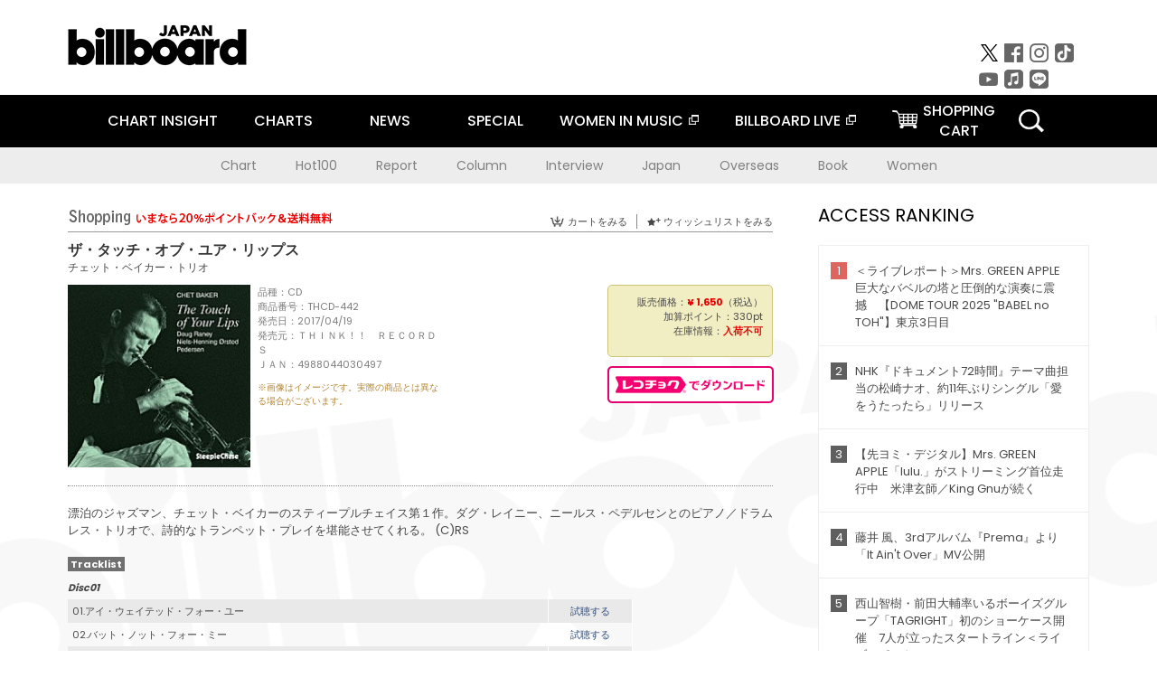

--- FILE ---
content_type: text/html; charset=UTF-8
request_url: https://www.billboard-japan.com/goods/detail/550690
body_size: 36896
content:
<!DOCTYPE html>
<html lang="ja">
<head>
  <meta charset="utf-8">
        <meta name="keywords" content="ビルボードジャパン,Billboard JAPAN,チャート,音楽,洋楽,邦楽,ミュージック,アーティスト,ランキング,ニュース"/>                <meta name="description" content="米国で最も権威のある音楽チャート・Billboard（ビルボード）の日本公式サイト。洋楽チャート、邦楽チャート、音楽ニュース、プレゼント情報などを提供。"/>      <meta property="og:locale"      content="ja_JP">
  <meta property="og:site_name"   content="Billboard JAPAN">
  <meta property="og:title"       content="チェット・ベイカー・トリオ「ザ・タッチ・オブ・ユア・リップス」 | THCD-442 | 4988044030497 | Shopping | Billboard JAPAN">
  <meta property="og:type"        content="article">
  <meta property="og:url"         content="https://www.billboard-japan.com/goods/detail/550690">
    <meta property="og:image"       content="https://www.billboard-japan.com/scale/jackets/00000112/200x_P2_G6326402W.JPG">
    <meta property="og:description" content="米国で最も権威のある音楽チャート・Billboard（ビルボード）の日本公式サイト。洋楽チャート、邦楽チャート、音楽ニュース、プレゼント情報などを提供。">
    <title>チェット・ベイカー・トリオ「ザ・タッチ・オブ・ユア・リップス」 | THCD-442 | 4988044030497 | Shopping | Billboard JAPAN</title>
  
      <script src="/common/js/jquery.min.js?date=202510301000"></script>
    <script src="/common/js/jquery.common.js?date=202510301000"></script>
  <script src="/common/js/jquery.carouFredSel.js?date=202510301000"></script>
  <script src="/common/js/jquery.tile.js?date=202510301000"></script>
  <script src="/common/sys/js/jquery.cookie.js?date=202510301000"></script>
  <script src="/common/sys/js/accordion_list.js?date=202510301000"></script>
  <script type="text/javascript" src="/common/js/ydn.js?date=202510301000"></script>
  <script src="/common/js/jquery.easing.1.3.js?date=202510301000" type="text/javascript"></script>
      <script src="/common/sys/js/publicity.js?date=202510301000"></script>
  <script src="/common/sys/js/side_chart.js?date=202510301000"></script>
    <link rel="stylesheet" type="text/css" href="/common/css/html5reset.css?date=202510301000">
  <link rel="stylesheet" type="text/css" href="/common/css/common.css?date=202510301000">
  <link rel="stylesheet" type="text/css" href="/common/sys/css/publicity.css?date=202510301000">
  <link rel="stylesheet" type="text/css" href="/common/sys/css/accordion_list.css?date=202510301000">
  <link rel="stylesheet" type="text/css" href="/common/css/socialcomment.css?date=202510301000">
  <script src="/common/js/search.js?date=202510301000"></script>
    <!--[if lt IE 9]>
  <script src="/common/js/IE9.js"></script>
  <![endif]-->
  <!-- Webtru -->
<script src="https://cmp.datasign.co/v2/a07ef6c4ff/cmp.js" async></script>

<!-- Google tag (gtag.js) -->
<script async src="https://www.googletagmanager.com/gtag/js?id=G-K6CKCDEVKT"></script>
<script>
  window.dataLayer = window.dataLayer || [];
  function gtag(){dataLayer.push(arguments);}
  gtag('js', new Date());

  gtag('config', 'G-K6CKCDEVKT');
  gtag('config', 'UA-32178381-1');
</script>  <SCRIPT LANGUAGE="JavaScript" src="https://web-cache.chocomaru.com/jplayer.js"></SCRIPT>
	<script src="/common/sys/js/goods/js_goods_form.js?date=202510301000"></script>
	<script src="/common/js/jquery.spin.js?date=202510301000"></script>
	<script type="text/javascript">
                            $(document).ready(function(){
                                $(".spin").spin({min:1,max:20});
                            });
                        </script>
	<script type="text/javascript">
                            $(document).ready(function(){
                          if($("#qty").size() > 0)
                                {
                                    $("#qty").blur(function(event){
                                        var su = $("#qty").val();
                                        if (isNaN(su) === true) {
                                            $("#qty").val(1);
                                            return;
                                        }
                                        if (su <= 0) {
                                            $("#qty").val(1);
                                        }
                                        else if (su > 20) {
                                            $("#qty").val(20);
                                        }
                                    });
                                }
                            });
                        </script>
	<link rel="stylesheet" type="text/css" href="/common/css/slick.css?date=202510301000"/>
	<link rel="stylesheet" type="text/css" href="/common/css/new/buyarea_slide.css?date=202510301000"/>
	<script type="text/javascript" src="/common/js/jquery.heightLine.js?date=202510301000"></script>
	<script type="text/javascript" src="/common/js/slick.min.js?date=202510301000"></script>
	<script type="text/javascript" src="/common/js/new/buyarea_slide.js?date=202510301000"></script>    <meta name="google-translate-customization" content="adb8cdd56f6046dc-072c0ff82a717427-gb7c019822dddd6a7-17">
  <meta name="viewport" content="width=device-width,initial-scale=1.0,minimum-scale=1.0,maximum-scale=1.0,user-scalable=no">
  <script type="text/javascript">
  if ((navigator.userAgent.indexOf('iPhone') > 0) || navigator.userAgent.indexOf('iPod') > 0 || (navigator.userAgent.indexOf('Android') > 0 && navigator.userAgent.indexOf('Mobile') > 0)) {
      document.write('<meta name="viewport" content="width=device-width, initial-scale=1.0">');
    }else{
      document.write('<meta name="viewport" content="width=1300">');
    }
  </script>
  <link rel="shortcut icon" href="/favicon.ico">
  <!--ここから追記分-->
  <link href="https://fonts.googleapis.com/css?family=Poppins:400,500,700" rel="stylesheet">
  <link rel="stylesheet" type="text/css" href="/common/css/new/common.css?date=202510301000">
  <link rel="stylesheet" type="text/css" href="/common/css/new/common_header.css?date=202510301000">
  <link rel="stylesheet" type="text/css" href="/common/css/new/common_footer.css?date=202510301000">
  <script src="/common/js/new/new_common.js?date=202510301000"></script>
  <!--ここまで追記分-->
  <script type="application/javascript" src="//anymind360.com/js/1567/ats.js"></script>

  <!--Taboola-->
<script type="text/javascript">
  window._taboola = window._taboola || [];
  _taboola.push({article:'auto'});
  !function (e, f, u, i) {
    if (!document.getElementById(i)){
      e.async = 1;
      e.src = u;
      e.id = i;
      f.parentNode.insertBefore(e, f);
    }
  }(document.createElement('script'),
  document.getElementsByTagName('script')[0],
  '//cdn.taboola.com/libtrc/billboard-japan/loader.js',
  'tb_loader_script');
  if(window.performance && typeof window.performance.mark == 'function')
    {window.performance.mark('tbl_ic');}
</script>
  <!--Taboola-->
	<!-- google ad -->
<!-- google ad -->
</head><body class="goods">
<div id="cm_wrapper">
  
  <div style="display:none;">
<span id="js_cm_title"></span>
</div>
<div id="cm_header" class="cf">
<header>
  <h1 id="cm_sitelogo"><a href="/"><img src="/common/img/img_sitelogo.png" alt="Billboard JAPAN"></a></h1>
  <a href="javascript:showMain();" class="button skip">このページをスキップする</a>
</header>
</div>
<div id="cm_content"  class="cf">
<input type ="hidden" id ="js_publicity_url" value = "">
<div id="widebanner"></div>
    <article>
	<!-- CM -->
    <div id="cm">
    <p>
    </p>
    </div>
	<!-- /CMここまで -->
    </article>
    <br />
</div>  
</div>
<!-- / #cm_wrapper -->

<div id="wrapper">
  
    <!-- ヘッダーここから -->
  <div id="header" class="cf">
    <header class="inner">
      <div class="header_inner cf">
        <h1 id="sitelogo"><a class="hover" href="/"><img src="/common/img/img_header_sitelogo.png" alt="Billboard JAPAN"></a></h1>
        <div id="topbanner" class="pc_obj">  
        </div>
        <!-- / #topbanner -->
        <div class="menu_toggle sp_obj"><img src="/common/img/icon_menu_close.gif" alt=""></div>
        <p class="search_btn search_toggle sp_obj"><img src="/common/img/icon_search_close.gif" alt="検索"></p>
        <div class="form_area">
          <form method="get" action="/search">
            <fieldset>
              <input id="searchtext" title="キーワードで検索" type="search" name="q" value="" placeholder="キーワードで検索" required />
              <input class="hover" type="submit" id="searchsubmit" value="検索" />
            </fieldset>
          </form>
          <p class="search_toggle sp_obj">閉じる</p>
        </div>
        <!-- / .form_area -->
      </div>
      <!-- / .header_inner -->
<noscript>
<div class="no_script">
<p>現在お使いのブラウザではJavascriptが有効となっていないため、サイトのコンテンツが正常に表示・動作されません。<br />
Javascriptを有効にしてください。詳しくはお使いのブラウザのヘルプをご覧ください。</p>
</div>
</noscript>
      <div class="menu_area">
        <nav id="globalNavi">
          <ul class="cf">
            <li class="toggle_menu">
              <a href="javascript:void(0);" class="sp_nolink slide_btn">CHART INSIGHT<span class="sp_obj">＋</span></a>
              <div class="slide_menu">
                <div class="slide_content">
                  <!--<p class="sp_obj"><a href="/chart_insight/">CHART INSIGHT</a></p>-->
                  <!--<p class="sp_obj"><a href="/chart_insight_global/">CHART INSIGHT GLOBAL</a></p>-->
                  <!--<p class="sp_obj"><a href="/chart_insight_books/">BOOK CHART INSIGHT</a></p>-->
                  <ul>
                    <li class="toggle_menu"><a href="javascript:void(0);" class="sp_nolink underslide_btn">MUSIC</a>
                      <div class="underslide_content">
                        <ul>
                          <li><a href="/chart_insight/">CHART INSIGHT</a></li>
                          <li><a href="/chart_insight_global/">CHART INSIGHT GLOBAL</a></li>
                        </ul>
                      </div>
                    </li>
                    <li class="toggle_menu"><a href="javascript:void(0);" class="sp_nolink underslide_btn">BOOKS</a>
                      <div class="underslide_content">
                        <ul>
                          <li><a href="/chart_insight_books/">BOOK CHART INSIGHT</a></li>
                        </ul>
                      </div>
                    </li>
                  </ul>
                </div>
              </div>
              <!-- / .slide_menu -->
            </li>
            <li class="toggle_menu">
              <a href="javascript:void(0);" class="sp_nolink slide_btn">CHARTS<span class="sp_obj">＋</span></a>
              <div class="slide_menu">
                <div class="slide_content">
                  <!--<p class="sp_obj"><a href="/charts/">CHATRS TOP</a></p>-->
                  <!--<p class="sp_obj"><a href="/charts/book/">BOOKS CHATRS TOP</a></p>-->
                  <ul>
                    <li class="toggle_menu"><a href="javascript:void(0);" class="sp_nolink underslide_btn">MUSIC</a>
                      <div class="underslide_content">
                        <ul>
                          <li><a href="/charts/">JAPAN CHARTS</a></li>
                          <li><a href="/charts/oversea/">WORLD CHARTS</a></li>
                          <li><a href="/charts/year_end/">YEAR END (JAPAN)</a></li>
                          <li><a href="/charts/year_end_oversea/">YEAR END (WORLD)</a></li>
                        </ul>
                      </div>
                    </li>
                    <li class="toggle_menu"><a href="javascript:void(0);" class="sp_nolink underslide_btn">BOOKS</a>
                      <div class="underslide_content">
                        <ul>
                          <li><a href="/charts/book/">JAPAN CHARTS</a></li>
                          <!-- <li><a href="/charts/year_end_book/">YEAR END (JAPAN)</a></li> -->
                        </ul>
                      </div>
                    </li>
                  </ul>
                </div>
              </div>
              <!-- / .slide_menu -->
            </li>
            <li class="toggle_menu">
              <a href="/d_news/" class="sp_nolink slide_btn">NEWS<span class="sp_obj">＋</span></a>
              <div class="slide_menu">
                <div class="slide_content">
                  <!--<p class="sp_obj"><a href="/d_news/">NEWS TOP</a></p>-->
                  <ul>
                    <li><a href="/d_news/">ALL</a></li>
                    <li><a href="/d_news/jpn/">JAPAN</a></li>
                    <li><a href="/d_news/overseas/">OVERSEAS</a></li>
                  </ul>
                </div>
              </div>
              <!-- / .slide_menu -->
            </li>
            <li><a href="/special/">SPECIAL</a></li>
            <li><a href="https://www.billboard-japan.com/wim/" target="_blank" class="blank">WOMEN IN MUSIC</a></li>
            <li><a href="http://www.billboard-live.com/" target="_blank" class="blank">BILLBOARD LIVE</a></li>
            <li class="pc_shopcart"><a href="http://www.vanda.co.jp/billboard/cart/" class="btn_shopcart">SHOPPING<br>CART</a></li>
            <li class="sp_shopcart"><a href="http://www.vanda.co.jp/billboard/sp/cart/" class="btn_shopcart">SHOPPING CART</a></li>
            <li class="pc_search"><a href="javascript:void(0)"></a></li>
          </ul>
        </nav>
        <!-- / #globalNavi -->
        <div id="sns_navi">
          <ul>
            <li><a class="hover" href="https://twitter.com/Billboard_JAPAN" target="_blank"><img class="js_img_switch" src="/common/img/twitter_btn_pc.png" alt="X(旧Twitter)"></a></li>
            <li><a class="hover" href="https://www.facebook.com/pages/Billboard-JAPAN/635768896442966?fref=ts" target="_blank"><img class="js_img_switch" src="/common/img/facebook_btn_pc.png"alt="facebook"></a></li>
            <li><a class="hover" href="https://www.instagram.com/billboard_japan/" target="_blank"><img class="js_img_switch" src="/common/img/instagram_btn_pc.png" alt="Instagram"></a></li>
            <li><a class="hover" href="https://www.tiktok.com/@billboard_japan" target="_blank"><img class="js_img_switch" src="/common/img/tiktok_btn_pc.png" alt="Tik Tok"></a></li>
            <li><a class="hover" href="https://www.youtube.com/@BillboardJAPAN" target="_blank"><img class="js_img_switch" src="/common/img/youtube_btn_pc.png" alt="You Tube"></a></li>
            <li><a class="hover" href="http://applemusic.com/billboard-japan"><img class="js_img_switch" src="/common/img/apple_icon_pc.png" alt="iTunes Store"></a></li>
            <li><a class="hover" href="https://line.me/ti/p/%40oa-billboardnews" target="_blank"><img class="js_img_switch" src="/common/img/line_btn_pc.png" alt="LINE"></a></li>
          </ul>
        </div>
        <!-- / #sns_navi -->
      </div>
      <!-- / .menu_area -->
    <div class="chart_area scroll_wrap">
      <div class="scroll_area">
        <ul>
          <li><a href="/tagindex/detail/4">Chart</a></li>
          <li><a href="/tagindex/detail/32">Hot100</a></li>
          <li><a href="/tagindex/detail/13">Report</a></li>
          <li><a href="/tagindex/detail/41">Column</a></li>
          <li><a href="/tagindex/detail/30">Interview</a></li>
          <li><a href="/tagindex/detail/1">Japan</a></li>
          <li><a href="/tagindex/detail/26">Overseas</a></li>
          <li><a href="/tagindex/detail/163">Book</a></li>
          <li><a href="/tagindex/detail/43">Women</a></li>
        </ul>
      </div>
    </div>
    <!-- / .chart_area -->

    </header>
    <div class="overlay search_toggle"></div><!-- 検索オーバーレイ -->
  </div>
  <!-- ヘッダーここまで -->
  
  <div id="content2" class="cf">
    <div class="inner">
            <div class="leftBox">
        <div id="main2">
                                          


<div class="sp_only_inner">
<!-- レビューここから -->
    <div id="shopping">
    <article>
    <hgroup>
    <h2><img src="/common/img/title_shopping.png" alt="Shoping"></h2>
    <ul class="listUI cf sp_obj"><!-- SP -->
      <li><a href="https://www.vanda.co.jp/billboard/sp/cart/"><img src="/common/img/ico_cart.png" alt="カートをみる">カートをみる</a></li>
      <li><a href="https://www.vanda.co.jp/billboard/sp/wishlist/"><img src="/common/img/ico_wish.png" alt="ウィッシュリストをみる">ウィッシュリストをみる</a></li>
    </ul>
    <ul class="listUI cf pc_obj"><!-- PC -->
      <li><a href="https://www.vanda.co.jp/billboard/cart/"><img src="/common/img/ico_cart.png" alt="カートをみる">カートをみる</a></li>
      <li><a href="https://www.vanda.co.jp/billboard/wishlist/"><img src="/common/img/ico_wish.png" alt="ウィッシュリストをみる">ウィッシュリストをみる</a></li>
    </ul>
  </hgroup>
    <section class="cf">
    <hgroup>
    <h3>ザ・タッチ・オブ・ユア・リップス</h3>
    <h4>
                  <a href="/artists/detail/277557">チェット・ベイカー・トリオ</a>
              </h4>
    </hgroup>
    <!-- 同一商品の注意書き -->
                        <!-- //同一商品の注意書き -->
    <div id="cdInfo">
        <p><img src="/scale/jackets/00000112/200x200_P2_G6326402W.JPG" alt="チェット・ベイカー・トリオ「 ザ・タッチ・オブ・ユア・リップス」"/></p>
    <ul>
    <li>品種：CD</li>
    <li>商品番号：THCD-442</li>
    <li>発売日：2017/04/19</li>
    <li>発売元：ＴＨＩＮＫ！！　ＲＥＣＯＲＤＳ</li>
    <li>ＪＡＮ：4988044030497</li>
    <!-- ジャケット写真の注意書き -->
    <li id="jk_caption">※画像はイメージです。実際の商品とは異なる場合がございます。</li>
    <!-- //ジャケット写真の注意書き -->

    </ul>
    </div>
    <!-- / #cdInfo -->
    <div id="sellInfo">
    <div id="sellInfobox">
    <ul>
            <li>販売価格：<strong>&yen; 1,650</strong>（税込）</li>
                <li>加算ポイント：330pt</li>
                                <li>在庫情報：<strong>入荷不可</strong></li>
                </ul>
                                            </div>
    <!-- / #sellInfobox -->
            <p><a href="http://recochoku.jp/search/artist/?affiliate=6501010004&q=%E3%83%81%E3%82%A7%E3%83%83%E3%83%88%E3%83%BB%E3%83%99%E3%82%A4%E3%82%AB%E3%83%BC%E3%83%BB%E3%83%88%E3%83%AA%E3%82%AA" target="_blank" class="btn_reco">レコチョクでダウンロード</a></p>
        </div>
    <!-- / #sellInfo -->
    <div id="maintext">
    <p>漂泊のジャズマン、チェット・ベイカーのスティープルチェイス第１作。ダグ・レイニー、ニールス・ペデルセンとのピアノ／ドラムレス・トリオで、詩的なトランペット・プレイを堪能させてくれる。 (C)RS</p>
                                            <div id="tracklist">
        <h5>Tracklist</h5>
                                                                                    <table>
                <thead>
                <th>Disc01</th>
                </thead>
                <tbody>
                                                        <tr class="dlcolor">
                        <td>01.アイ・ウェイテッド・フォー・ユー</td>
                            <td><a href="javascript:void(0)" onClick="jplayer('WS025', 'yufg03q6yt', 'CL00418278', '1'); return false;">試聴する</a></td>
                        </tr>
                                                                        <tr>
                        <td>02.バット・ノット・フォー・ミー</td>
                            <td><a href="javascript:void(0)" onClick="jplayer('WS025', 'yufg03q6yt', 'CL00418278', '2'); return false;">試聴する</a></td>
                        </tr>
                                                                        <tr class="dlcolor">
                        <td>03.オータム・イン・ニューヨーク</td>
                            <td><a href="javascript:void(0)" onClick="jplayer('WS025', 'yufg03q6yt', 'CL00418278', '3'); return false;">試聴する</a></td>
                        </tr>
                                                                        <tr>
                        <td>04.ブルー・ルーム</td>
                            <td><a href="javascript:void(0)" onClick="jplayer('WS025', 'yufg03q6yt', 'CL00418278', '4'); return false;">試聴する</a></td>
                        </tr>
                                                                        <tr class="dlcolor">
                        <td>05.ザ・タッチ・オブ・ユア・リップス</td>
                            <td><a href="javascript:void(0)" onClick="jplayer('WS025', 'yufg03q6yt', 'CL00418278', '5'); return false;">試聴する</a></td>
                        </tr>
                                                                        <tr>
                        <td>06.スター・アイズ</td>
                            <td><a href="javascript:void(0)" onClick="jplayer('WS025', 'yufg03q6yt', 'CL00418278', '6'); return false;">試聴する</a></td>
                        </tr>
                                                                        <tr class="dlcolor">
                        <td>07.オータム・イン・ニューヨーク　（ｔａｋｅ２）</td>
                            <td><a href="javascript:void(0)" onClick="jplayer('WS025', 'yufg03q6yt', 'CL00418278', '7'); return false;">試聴する</a></td>
                        </tr>
                                        </tbody>
        </table>
        </div>
        <!-- / #tracklist -->
        </div>
    <!-- / #maintext -->
    </section>
    </article>
    </div>
    <!-- / #shopping -->
</div>
<!-- / .sp_only_inner -->

  <!--sldier-->
  <div class="buyArea_wrap">
    <p class="buyArea__ttl">関連商品</p>
    <div class="buyArea">
      <!-- ///////////////////////////////PC////////////////////////////////// -->
      <div class="inner slide_selector pc_obj" id="js-changeList">
                          <div class="buyArea__BoxWrap">
                                  <div class="buyArea__DetailBox">
              <dl>
                <dt class="buyArea__Name"><a href="/goods/detail/772676">スタン・ミーツ・チェット</a></dt>
                <dd class="cf">
                  <div class="buyArea__Image">
                    <a href="/goods/detail/772676"><img src="/scale/jackets/00000164/80x80_P2_H1333374W.JPG" alt="スタン・ゲッツ チェット・ベイカー ジョディ・クリスチャン ヴィクター・スプロールズ マーシャル・トンプソン「スタン・ミーツ・チェット」"/></a>
                  </div>
                  <div class="buyArea__detailList">
                    <p class="buyArea__Date">2026/03/25</p>
                    <p class="buyArea__Category">[CD]</p>
                    <p class="buyArea__Price matchHeightPrice">-</p>
                    <div class="buyArea__Btn">
                      <a href="/goods/detail/772676">
                        <img src="/common/img/d_news/image/buy-btn_pc.gif" alt="購入画面へ">
                      </a>
                    </div>
                  </div>
                </dd>
              </dl>
            </div>
                                  <div class="buyArea__DetailBox">
              <dl>
                <dt class="buyArea__Name"><a href="/goods/detail/770155">オー・ユー・クレイジー・ムーン～ザ・レガシーＶＯＬ．４</a></dt>
                <dd class="cf">
                  <div class="buyArea__Image">
                    <a href="/goods/detail/770155"><img src="/scale/jackets/00000163/80x80_P2_G4838676W.JPG" alt="チェット・ベイカー フィル・マーコウィッツ「オー・ユー・クレイジー・ムーン～ザ・レガシーＶＯＬ．４」"/></a>
                  </div>
                  <div class="buyArea__detailList">
                    <p class="buyArea__Date">2025/12/24</p>
                    <p class="buyArea__Category">[CD]</p>
                    <p class="buyArea__Price matchHeightPrice">-</p>
                    <div class="buyArea__Btn">
                      <a href="/goods/detail/770155">
                        <img src="/common/img/d_news/image/buy-btn_pc.gif" alt="購入画面へ">
                      </a>
                    </div>
                  </div>
                </dd>
              </dl>
            </div>
                                  <div class="buyArea__DetailBox">
              <dl>
                <dt class="buyArea__Name"><a href="/goods/detail/770084">ユード・ビー・ソー・ナイス・トゥ・カム・ホーム・トゥ～スタンダード・ジャズの世界　コール・ポーター・ソングブック</a></dt>
                <dd class="cf">
                  <div class="buyArea__Image">
                    <a href="/goods/detail/770084"><img src="/scale/jackets/00000164/80x80_P2_G4844743W.JPG" alt="（Ｖ．Ａ．） ロブ・アフルベーク・トリオ チェット・ベイカー ディジー・ガレスピー ハーマン・フォスター エド・シグペン ダスコ・ゴイコヴィッチ ジョー・ギルマン・フィーチャリング・ジョー・ヘンダーソン「ユード・ビー・ソー・ナイス・トゥ・カム・ホーム・トゥ～スタンダード・ジャズの世界　コール・ポーター・ソングブック」"/></a>
                  </div>
                  <div class="buyArea__detailList">
                    <p class="buyArea__Date">2025/12/10</p>
                    <p class="buyArea__Category">[CD]</p>
                    <p class="buyArea__Price matchHeightPrice">-</p>
                    <div class="buyArea__Btn">
                      <a href="/goods/detail/770084">
                        <img src="/common/img/d_news/image/buy-btn_pc.gif" alt="購入画面へ">
                      </a>
                    </div>
                  </div>
                </dd>
              </dl>
            </div>
                                  <div class="buyArea__DetailBox">
              <dl>
                <dt class="buyArea__Name"><a href="/goods/detail/769991">アズ・タイム・ゴーズ・バイ</a></dt>
                <dd class="cf">
                  <div class="buyArea__Image">
                    <a href="/goods/detail/769991"><img src="/scale/jackets/00000163/80x80_P2_G4838575W.JPG" alt="チェット・ベイカー ハロルド・ダンコ「アズ・タイム・ゴーズ・バイ」"/></a>
                  </div>
                  <div class="buyArea__detailList">
                    <p class="buyArea__Date">2025/12/10</p>
                    <p class="buyArea__Category">[CD]</p>
                    <p class="buyArea__Price matchHeightPrice">-</p>
                    <div class="buyArea__Btn">
                      <a href="/goods/detail/769991">
                        <img src="/common/img/d_news/image/buy-btn_pc.gif" alt="購入画面へ">
                      </a>
                    </div>
                  </div>
                </dd>
              </dl>
            </div>
                                  <div class="buyArea__DetailBox">
              <dl>
                <dt class="buyArea__Name"><a href="/goods/detail/754276">青盤　ＮＯＩＲ　ＭＩＤＮＩＴＥ　快感篇　ＢＬＵＥ　ＳＭＯＯＴＨ　ＪＡＺＺ</a></dt>
                <dd class="cf">
                  <div class="buyArea__Image">
                    <a href="/goods/detail/754276"><img src="/scale/jackets/00000160/80x80_P2_G3877510W.JPG" alt="（Ｖ．Ａ．） チェット・ベイカー ディジー・ガレスピー ビル・エヴァンス マイルス・デイヴィス ライオネル・ハンプトン・アンド・ヒズ・ジャイアンツ７７ ハービー・マン・オーケストラ テディ・チャールズ「青盤　ＮＯＩＲ　ＭＩＤＮＩＴＥ　快感篇　ＢＬＵＥ　ＳＭＯＯＴＨ　ＪＡＺＺ」"/></a>
                  </div>
                  <div class="buyArea__detailList">
                    <p class="buyArea__Date">2025/12/03</p>
                    <p class="buyArea__Category">[CD]</p>
                    <p class="buyArea__Price matchHeightPrice">-</p>
                    <div class="buyArea__Btn">
                      <a href="/goods/detail/754276">
                        <img src="/common/img/d_news/image/buy-btn_pc.gif" alt="購入画面へ">
                      </a>
                    </div>
                  </div>
                </dd>
              </dl>
            </div>
                                  <div class="buyArea__DetailBox">
              <dl>
                <dt class="buyArea__Name"><a href="/goods/detail/766491">ラヴ・フォー・セール</a></dt>
                <dd class="cf">
                  <div class="buyArea__Image">
                    <a href="/goods/detail/766491"><img src="/scale/jackets/00000162/80x80_P2_G3890507W.JPG" alt="チェット・ベイカー ロジャー・ローゼンバーグ フィル・マーコヴィッツ ジョン・バー ジェフ・ブリリンガー「ラヴ・フォー・セール」"/></a>
                  </div>
                  <div class="buyArea__detailList">
                    <p class="buyArea__Date">2025/10/22</p>
                    <p class="buyArea__Category">[CD]</p>
                    <p class="buyArea__Price matchHeightPrice">-</p>
                    <div class="buyArea__Btn">
                      <a href="/goods/detail/766491">
                        <img src="/common/img/d_news/image/buy-btn_pc.gif" alt="購入画面へ">
                      </a>
                    </div>
                  </div>
                </dd>
              </dl>
            </div>
                    </div>
                  <div class="buyArea__BoxWrap">
                                  <div class="buyArea__DetailBox">
              <dl>
                <dt class="buyArea__Name"><a href="/goods/detail/762731">シー・ワズ・トゥー・グッド・トゥ・ミー－枯葉－</a></dt>
                <dd class="cf">
                  <div class="buyArea__Image">
                    <a href="/goods/detail/762731"><img src="/scale/jackets/00000162/80x80_P2_G4824545W.JPG" alt="チェット・ベイカー「シー・ワズ・トゥー・グッド・トゥ・ミー－枯葉－」"/></a>
                  </div>
                  <div class="buyArea__detailList">
                    <p class="buyArea__Date">2025/09/10</p>
                    <p class="buyArea__Category">[CD]</p>
                    <p class="buyArea__Price matchHeightPrice">-</p>
                    <div class="buyArea__Btn">
                      <a href="/goods/detail/762731">
                        <img src="/common/img/d_news/image/buy-btn_pc.gif" alt="購入画面へ">
                      </a>
                    </div>
                  </div>
                </dd>
              </dl>
            </div>
                                  <div class="buyArea__DetailBox">
              <dl>
                <dt class="buyArea__Name"><a href="/goods/detail/763005">ライヴ・イン・ジャパン　１９８７　福井ＶＯＬ．２</a></dt>
                <dd class="cf">
                  <div class="buyArea__Image">
                    <a href="/goods/detail/763005"><img src="/scale/jackets/00000162/80x80_P2_G3889407W.JPG" alt="チェット・ベイカー ハロルド・ダンコ ハイン・ヴァン・デ・ガイン ジョン・エンゲルス「ライヴ・イン・ジャパン　１９８７　福井ＶＯＬ．２」"/></a>
                  </div>
                  <div class="buyArea__detailList">
                    <p class="buyArea__Date">2025/08/13</p>
                    <p class="buyArea__Category">[CD]</p>
                    <p class="buyArea__Price matchHeightPrice">-</p>
                    <div class="buyArea__Btn">
                      <a href="/goods/detail/763005">
                        <img src="/common/img/d_news/image/buy-btn_pc.gif" alt="購入画面へ">
                      </a>
                    </div>
                  </div>
                </dd>
              </dl>
            </div>
                                  <div class="buyArea__DetailBox">
              <dl>
                <dt class="buyArea__Name"><a href="/goods/detail/763004">ライヴ・イン・ジャパン　１９８７　福井ＶＯＬ．１</a></dt>
                <dd class="cf">
                  <div class="buyArea__Image">
                    <a href="/goods/detail/763004"><img src="/scale/jackets/00000162/80x80_P2_G3889406W.JPG" alt="チェット・ベイカー ハロルド・ダンコ ハイン・ヴァン・デ・ガイン ジョン・エンゲルス「ライヴ・イン・ジャパン　１９８７　福井ＶＯＬ．１」"/></a>
                  </div>
                  <div class="buyArea__detailList">
                    <p class="buyArea__Date">2025/08/13</p>
                    <p class="buyArea__Category">[CD]</p>
                    <p class="buyArea__Price matchHeightPrice">-</p>
                    <div class="buyArea__Btn">
                      <a href="/goods/detail/763004">
                        <img src="/common/img/d_news/image/buy-btn_pc.gif" alt="購入画面へ">
                      </a>
                    </div>
                  </div>
                </dd>
              </dl>
            </div>
                                  <div class="buyArea__DetailBox">
              <dl>
                <dt class="buyArea__Name"><a href="/goods/detail/762949">ライヴ・イン・ローゼンハイム</a></dt>
                <dd class="cf">
                  <div class="buyArea__Image">
                    <a href="/goods/detail/762949"><img src="/scale/jackets/00000162/80x80_P2_H1319870W.JPG" alt="チェット・ベイカー・カルテット チェット・ベイカー ニコラ・スティロ ルカ・フローレス マーク・エイブラムス「ライヴ・イン・ローゼンハイム」"/></a>
                  </div>
                  <div class="buyArea__detailList">
                    <p class="buyArea__Date">2025/08/13</p>
                    <p class="buyArea__Category">[CD]</p>
                    <p class="buyArea__Price matchHeightPrice">-</p>
                    <div class="buyArea__Btn">
                      <a href="/goods/detail/762949">
                        <img src="/common/img/d_news/image/buy-btn_pc.gif" alt="購入画面へ">
                      </a>
                    </div>
                  </div>
                </dd>
              </dl>
            </div>
                                  <div class="buyArea__DetailBox">
              <dl>
                <dt class="buyArea__Name"><a href="/goods/detail/762948">クール・キャット～チェット・ベイカー・プレイズ、チェット・ベイカー・シングス</a></dt>
                <dd class="cf">
                  <div class="buyArea__Image">
                    <a href="/goods/detail/762948"><img src="/scale/jackets/00000162/80x80_P2_H1319869W.JPG" alt="チェット・ベイカー ハロルド・ダンコ ジョン・バー ベン・ライリー「クール・キャット～チェット・ベイカー・プレイズ、チェット・ベイカー・シングス」"/></a>
                  </div>
                  <div class="buyArea__detailList">
                    <p class="buyArea__Date">2025/08/13</p>
                    <p class="buyArea__Category">[CD]</p>
                    <p class="buyArea__Price matchHeightPrice">-</p>
                    <div class="buyArea__Btn">
                      <a href="/goods/detail/762948">
                        <img src="/common/img/d_news/image/buy-btn_pc.gif" alt="購入画面へ">
                      </a>
                    </div>
                  </div>
                </dd>
              </dl>
            </div>
                                  <div class="buyArea__DetailBox">
              <dl>
                <dt class="buyArea__Name"><a href="/goods/detail/762947">シングス・アゲイン</a></dt>
                <dd class="cf">
                  <div class="buyArea__Image">
                    <a href="/goods/detail/762947"><img src="/scale/jackets/00000162/80x80_P2_H1319868W.JPG" alt="チェット・ベイカー ミシェル・グライユール リカルド・デル・フラ ジョン・エンゲルス「シングス・アゲイン」"/></a>
                  </div>
                  <div class="buyArea__detailList">
                    <p class="buyArea__Date">2025/08/13</p>
                    <p class="buyArea__Category">[CD]</p>
                    <p class="buyArea__Price matchHeightPrice">-</p>
                    <div class="buyArea__Btn">
                      <a href="/goods/detail/762947">
                        <img src="/common/img/d_news/image/buy-btn_pc.gif" alt="購入画面へ">
                      </a>
                    </div>
                  </div>
                </dd>
              </dl>
            </div>
                    </div>
                  <div class="buyArea__BoxWrap">
                                  <div class="buyArea__DetailBox">
              <dl>
                <dt class="buyArea__Name"><a href="/goods/detail/762946">ミスター・Ｂ</a></dt>
                <dd class="cf">
                  <div class="buyArea__Image">
                    <a href="/goods/detail/762946"><img src="/scale/jackets/00000162/80x80_P2_H1319867W.JPG" alt="チェット・ベイカー ミシェル・グレイエ リカルド・デル・フラ フィリップ・カテリーン「ミスター・Ｂ」"/></a>
                  </div>
                  <div class="buyArea__detailList">
                    <p class="buyArea__Date">2025/08/13</p>
                    <p class="buyArea__Category">[CD]</p>
                    <p class="buyArea__Price matchHeightPrice">-</p>
                    <div class="buyArea__Btn">
                      <a href="/goods/detail/762946">
                        <img src="/common/img/d_news/image/buy-btn_pc.gif" alt="購入画面へ">
                      </a>
                    </div>
                  </div>
                </dd>
              </dl>
            </div>
                                  <div class="buyArea__DetailBox">
              <dl>
                <dt class="buyArea__Name"><a href="/goods/detail/758304">アット・オンケル・ポーズ・カーネギー・ホール・ハンブルグ　１９７９　ＶＯＬ．１</a></dt>
                <dd class="cf">
                  <div class="buyArea__Image">
                    <a href="/goods/detail/758304"><img src="/scale/jackets/00000162/80x80_P2_G3885332W.JPG" alt="チェット・ベイカー フィル・マーコヴィッツ ジャン＝ルイ・ラシンフォッセ チャーリー・ライス「アット・オンケル・ポーズ・カーネギー・ホール・ハンブルグ　１９７９　ＶＯＬ．１」"/></a>
                  </div>
                  <div class="buyArea__detailList">
                    <p class="buyArea__Date">2025/06/18</p>
                    <p class="buyArea__Category">[CD]</p>
                    <p class="buyArea__Price matchHeightPrice">-</p>
                    <div class="buyArea__Btn">
                      <a href="/goods/detail/758304">
                        <img src="/common/img/d_news/image/buy-btn_pc.gif" alt="購入画面へ">
                      </a>
                    </div>
                  </div>
                </dd>
              </dl>
            </div>
                                  <div class="buyArea__DetailBox">
              <dl>
                <dt class="buyArea__Name"><a href="/goods/detail/754230">ストレイト・フロム・ザ・ハート～ザ・ラスト・コンサートＶＯＬ．２</a></dt>
                <dd class="cf">
                  <div class="buyArea__Image">
                    <a href="/goods/detail/754230"><img src="/scale/jackets/00000160/80x80_P2_H1301791W.JPG" alt="チェット・ベイカー ＮＤＲビッグバンド「ストレイト・フロム・ザ・ハート～ザ・ラスト・コンサートＶＯＬ．２」"/></a>
                  </div>
                  <div class="buyArea__detailList">
                    <p class="buyArea__Date">2025/05/21</p>
                    <p class="buyArea__Category">[CD]</p>
                    <p class="buyArea__Price matchHeightPrice">-</p>
                    <div class="buyArea__Btn">
                      <a href="/goods/detail/754230">
                        <img src="/common/img/d_news/image/buy-btn_pc.gif" alt="購入画面へ">
                      </a>
                    </div>
                  </div>
                </dd>
              </dl>
            </div>
                                  <div class="buyArea__DetailBox">
              <dl>
                <dt class="buyArea__Name"><a href="/goods/detail/754229">マイ・フェイヴァリット・ソングス～ザ・ラスト・グレート・コンサート　ＶＯＬ．１</a></dt>
                <dd class="cf">
                  <div class="buyArea__Image">
                    <a href="/goods/detail/754229"><img src="/scale/jackets/00000160/80x80_P2_H1301790W.JPG" alt="チェット・ベイカー「マイ・フェイヴァリット・ソングス～ザ・ラスト・グレート・コンサート　ＶＯＬ．１」"/></a>
                  </div>
                  <div class="buyArea__detailList">
                    <p class="buyArea__Date">2025/05/21</p>
                    <p class="buyArea__Category">[CD]</p>
                    <p class="buyArea__Price matchHeightPrice">-</p>
                    <div class="buyArea__Btn">
                      <a href="/goods/detail/754229">
                        <img src="/common/img/d_news/image/buy-btn_pc.gif" alt="購入画面へ">
                      </a>
                    </div>
                  </div>
                </dd>
              </dl>
            </div>
                                  <div class="buyArea__DetailBox">
              <dl>
                <dt class="buyArea__Name"><a href="/goods/detail/754228">アイ・リメンバー・ユー～ザ・レガシーＶＯＬ．２</a></dt>
                <dd class="cf">
                  <div class="buyArea__Image">
                    <a href="/goods/detail/754228"><img src="/scale/jackets/00000160/80x80_P2_H1301789W.JPG" alt="チェット・ベイカー ダグ・レイニー「アイ・リメンバー・ユー～ザ・レガシーＶＯＬ．２」"/></a>
                  </div>
                  <div class="buyArea__detailList">
                    <p class="buyArea__Date">2025/05/21</p>
                    <p class="buyArea__Category">[CD]</p>
                    <p class="buyArea__Price matchHeightPrice">-</p>
                    <div class="buyArea__Btn">
                      <a href="/goods/detail/754228">
                        <img src="/common/img/d_news/image/buy-btn_pc.gif" alt="購入画面へ">
                      </a>
                    </div>
                  </div>
                </dd>
              </dl>
            </div>
                                  <div class="buyArea__DetailBox">
              <dl>
                <dt class="buyArea__Name"><a href="/goods/detail/754227">ザ・レガシー　ＶＯＬ．１</a></dt>
                <dd class="cf">
                  <div class="buyArea__Image">
                    <a href="/goods/detail/754227"><img src="/scale/jackets/00000160/80x80_P2_H1301883W.JPG" alt="チェット・ベイカー「ザ・レガシー　ＶＯＬ．１」"/></a>
                  </div>
                  <div class="buyArea__detailList">
                    <p class="buyArea__Date">2025/05/21</p>
                    <p class="buyArea__Category">[CD]</p>
                    <p class="buyArea__Price matchHeightPrice">-</p>
                    <div class="buyArea__Btn">
                      <a href="/goods/detail/754227">
                        <img src="/common/img/d_news/image/buy-btn_pc.gif" alt="購入画面へ">
                      </a>
                    </div>
                  </div>
                </dd>
              </dl>
            </div>
                    </div>
                  <div class="buyArea__BoxWrap">
                                  <div class="buyArea__DetailBox">
              <dl>
                <dt class="buyArea__Name"><a href="/goods/detail/754226">ストローリン</a></dt>
                <dd class="cf">
                  <div class="buyArea__Image">
                    <a href="/goods/detail/754226"><img src="/scale/jackets/00000160/80x80_P2_H1301882W.JPG" alt="チェット・ベイカー フィリップ・カテリーン「ストローリン」"/></a>
                  </div>
                  <div class="buyArea__detailList">
                    <p class="buyArea__Date">2025/05/21</p>
                    <p class="buyArea__Category">[CD]</p>
                    <p class="buyArea__Price matchHeightPrice">-</p>
                    <div class="buyArea__Btn">
                      <a href="/goods/detail/754226">
                        <img src="/common/img/d_news/image/buy-btn_pc.gif" alt="購入画面へ">
                      </a>
                    </div>
                  </div>
                </dd>
              </dl>
            </div>
                                  <div class="buyArea__DetailBox">
              <dl>
                <dt class="buyArea__Name"><a href="/goods/detail/754225">ピース</a></dt>
                <dd class="cf">
                  <div class="buyArea__Image">
                    <a href="/goods/detail/754225"><img src="/scale/jackets/00000160/80x80_P2_H1301881W.JPG" alt="チェット・ベイカー デヴィッド・フリードマン「ピース」"/></a>
                  </div>
                  <div class="buyArea__detailList">
                    <p class="buyArea__Date">2025/05/21</p>
                    <p class="buyArea__Category">[CD]</p>
                    <p class="buyArea__Price matchHeightPrice">-</p>
                    <div class="buyArea__Btn">
                      <a href="/goods/detail/754225">
                        <img src="/common/img/d_news/image/buy-btn_pc.gif" alt="購入画面へ">
                      </a>
                    </div>
                  </div>
                </dd>
              </dl>
            </div>
                                  <div class="buyArea__DetailBox">
              <dl>
                <dt class="buyArea__Name"><a href="/goods/detail/752886">ライヴ・イン・ジャパン～１９８６仙台</a></dt>
                <dd class="cf">
                  <div class="buyArea__Image">
                    <a href="/goods/detail/752886"><img src="/scale/jackets/00000160/80x80_P2_H2118277W.JPG" alt="チェット・ベイカー ミシェル・グライユール リカルド・デル・フラ ジョン・エンゲルス「ライヴ・イン・ジャパン～１９８６仙台」"/></a>
                  </div>
                  <div class="buyArea__detailList">
                    <p class="buyArea__Date">2025/04/16</p>
                    <p class="buyArea__Category">[CD]</p>
                    <p class="buyArea__Price matchHeightPrice">&yen;2,200(税込)</p>
                    <div class="buyArea__Btn">
                      <a href="/goods/detail/752886">
                        <img src="/common/img/d_news/image/buy-btn_pc.gif" alt="購入画面へ">
                      </a>
                    </div>
                  </div>
                </dd>
              </dl>
            </div>
                                  <div class="buyArea__DetailBox">
              <dl>
                <dt class="buyArea__Name"><a href="/goods/detail/748401">ライヴ・イン・ジャパン～１９８６　仙台　ＶＯＬ．２</a></dt>
                <dd class="cf">
                  <div class="buyArea__Image">
                    <a href="/goods/detail/748401"><img src="/scale/jackets/00000159/80x80_P2_H2113424W.JPG" alt="チェット・ベイカー ミシェル・グライユール リカルド・デル・フラ ジョン・エンゲルス「ライヴ・イン・ジャパン～１９８６　仙台　ＶＯＬ．２」"/></a>
                  </div>
                  <div class="buyArea__detailList">
                    <p class="buyArea__Date">2025/01/22</p>
                    <p class="buyArea__Category">[CD]</p>
                    <p class="buyArea__Price matchHeightPrice">&yen;1,980(税込)</p>
                    <div class="buyArea__Btn">
                      <a href="/goods/detail/748401">
                        <img src="/common/img/d_news/image/buy-btn_pc.gif" alt="購入画面へ">
                      </a>
                    </div>
                  </div>
                </dd>
              </dl>
            </div>
                                  <div class="buyArea__DetailBox">
              <dl>
                <dt class="buyArea__Name"><a href="/goods/detail/746430">ライヴ・イン・ジャパン～１９８６　仙台</a></dt>
                <dd class="cf">
                  <div class="buyArea__Image">
                    <a href="/goods/detail/746430"><img src="/scale/jackets/00000159/80x80_P2_H2109620W.JPG" alt="チェット・ベイカー ミシェル・グレイユ リカルド・デル・フラ ジョン・エンゲルス「ライヴ・イン・ジャパン～１９８６　仙台」"/></a>
                  </div>
                  <div class="buyArea__detailList">
                    <p class="buyArea__Date">2024/12/25</p>
                    <p class="buyArea__Category">[CD]</p>
                    <p class="buyArea__Price matchHeightPrice">&yen;1,540(税込)</p>
                    <div class="buyArea__Btn">
                      <a href="/goods/detail/746430">
                        <img src="/common/img/d_news/image/buy-btn_pc.gif" alt="購入画面へ">
                      </a>
                    </div>
                  </div>
                </dd>
              </dl>
            </div>
                                  <div class="buyArea__DetailBox">
              <dl>
                <dt class="buyArea__Name"><a href="/goods/detail/746253">マイ・フェイヴァリット・ソングス～ザ・ラスト・グレート・コンサート　ＶＯＬ．１</a></dt>
                <dd class="cf">
                  <div class="buyArea__Image">
                    <a href="/goods/detail/746253"><img src="/scale/jackets/00000159/80x80_P2_H1293864W.JPG" alt="チェット・ベイカー「マイ・フェイヴァリット・ソングス～ザ・ラスト・グレート・コンサート　ＶＯＬ．１」"/></a>
                  </div>
                  <div class="buyArea__detailList">
                    <p class="buyArea__Date">2024/12/18</p>
                    <p class="buyArea__Category">[CD]</p>
                    <p class="buyArea__Price matchHeightPrice">&yen;1,089(税込)</p>
                    <div class="buyArea__Btn">
                      <a href="/goods/detail/746253">
                        <img src="/common/img/d_news/image/buy-btn_pc.gif" alt="購入画面へ">
                      </a>
                    </div>
                  </div>
                </dd>
              </dl>
            </div>
                    </div>
                  <div class="buyArea__BoxWrap">
                                  <div class="buyArea__DetailBox">
              <dl>
                <dt class="buyArea__Name"><a href="/goods/detail/741384">チェット・ベイカー・シングス・アンド・プレイズ</a></dt>
                <dd class="cf">
                  <div class="buyArea__Image">
                    <a href="/goods/detail/741384"><img src="/scale/jackets/00000157/80x80_P2_H2087227W.JPG" alt="チェット・ベイカー ラス・フリーマン レッド・ミッチェル カーソン・スミス ボブ・ニール バド・シャンク コーキー・ヘイル＆ストリングス「チェット・ベイカー・シングス・アンド・プレイズ」"/></a>
                  </div>
                  <div class="buyArea__detailList">
                    <p class="buyArea__Date">2024/12/18</p>
                    <p class="buyArea__Category">[CD]</p>
                    <p class="buyArea__Price matchHeightPrice">&yen;2,200(税込)</p>
                    <div class="buyArea__Btn">
                      <a href="/goods/detail/741384">
                        <img src="/common/img/d_news/image/buy-btn_pc.gif" alt="購入画面へ">
                      </a>
                    </div>
                  </div>
                </dd>
              </dl>
            </div>
                                  <div class="buyArea__DetailBox">
              <dl>
                <dt class="buyArea__Name"><a href="/goods/detail/746309">ミスター・Ｂ</a></dt>
                <dd class="cf">
                  <div class="buyArea__Image">
                    <a href="/goods/detail/746309"><img src="/scale/jackets/00000159/80x80_P2_G3866568W.JPG" alt="チェット・ベイカー「ミスター・Ｂ」"/></a>
                  </div>
                  <div class="buyArea__detailList">
                    <p class="buyArea__Date">2024/12/04</p>
                    <p class="buyArea__Category">[CD]</p>
                    <p class="buyArea__Price matchHeightPrice">&yen;1,089(税込)</p>
                    <div class="buyArea__Btn">
                      <a href="/goods/detail/746309">
                        <img src="/common/img/d_news/image/buy-btn_pc.gif" alt="購入画面へ">
                      </a>
                    </div>
                  </div>
                </dd>
              </dl>
            </div>
                                  <div class="buyArea__DetailBox">
              <dl>
                <dt class="buyArea__Name"><a href="/goods/detail/745810">レイト・ナイト・ジャズ</a></dt>
                <dd class="cf">
                  <div class="buyArea__Image">
                    <a href="/goods/detail/745810"><img src="/scale/jackets/00000158/80x80_P2_H1284267W.JPG" alt="チェット・ベイカー Ｐｈｉｌｉｐ　Ｃａｔｈｅｒｉｎｅ Ｅｇｉｌ　Ｋａｐｓｔａｄ Ｔｅｒｊｅ　Ｖｅｎａａｓ「レイト・ナイト・ジャズ」"/></a>
                  </div>
                  <div class="buyArea__detailList">
                    <p class="buyArea__Date">2024/11/29</p>
                    <p class="buyArea__Category">[CD]</p>
                    <p class="buyArea__Price matchHeightPrice">&yen;3,500(税込)</p>
                    <div class="buyArea__Btn">
                      <a href="/goods/detail/745810">
                        <img src="/common/img/d_news/image/buy-btn_pc.gif" alt="購入画面へ">
                      </a>
                    </div>
                  </div>
                </dd>
              </dl>
            </div>
                                  <div class="buyArea__DetailBox">
              <dl>
                <dt class="buyArea__Name"><a href="/goods/detail/737758">チェット・ベイカー・アンド・ヒズ・クインテット・ウィズ・ボビー・ジャスパー</a></dt>
                <dd class="cf">
                  <div class="buyArea__Image">
                    <a href="/goods/detail/737758"><img src="/scale/jackets/00000157/80x80_P2_H2082817W.JPG" alt="チェット・ベイカー ボビー・ジャスパー ジャン＝ルイ・ショータン ルネ・ユルトルジェ フランシー・ボラン ジミー・ボンド ベノワ・カザン ジャン＝ルイ・ヴィアレ「チェット・ベイカー・アンド・ヒズ・クインテット・ウィズ・ボビー・ジャスパー」"/></a>
                  </div>
                  <div class="buyArea__detailList">
                    <p class="buyArea__Date">2024/09/25</p>
                    <p class="buyArea__Category">[スーパーオーディオＣＤ]</p>
                    <p class="buyArea__Price matchHeightPrice">&yen;3,850(税込)</p>
                    <div class="buyArea__Btn">
                      <a href="/goods/detail/737758">
                        <img src="/common/img/d_news/image/buy-btn_pc.gif" alt="購入画面へ">
                      </a>
                    </div>
                  </div>
                </dd>
              </dl>
            </div>
                                  <div class="buyArea__DetailBox">
              <dl>
                <dt class="buyArea__Name"><a href="/goods/detail/737757">チェット・ベイカー・カルテット　Ｖｏｌ．２</a></dt>
                <dd class="cf">
                  <div class="buyArea__Image">
                    <a href="/goods/detail/737757"><img src="/scale/jackets/00000157/80x80_P2_H2082816W.JPG" alt="チェット・ベイカー ジェラール・グスタン ジミー・ボンド バート・ダーランダー「チェット・ベイカー・カルテット　Ｖｏｌ．２」"/></a>
                  </div>
                  <div class="buyArea__detailList">
                    <p class="buyArea__Date">2024/09/25</p>
                    <p class="buyArea__Category">[スーパーオーディオＣＤ]</p>
                    <p class="buyArea__Price matchHeightPrice">&yen;3,850(税込)</p>
                    <div class="buyArea__Btn">
                      <a href="/goods/detail/737757">
                        <img src="/common/img/d_news/image/buy-btn_pc.gif" alt="購入画面へ">
                      </a>
                    </div>
                  </div>
                </dd>
              </dl>
            </div>
                                  <div class="buyArea__DetailBox">
              <dl>
                <dt class="buyArea__Name"><a href="/goods/detail/737756">チェット・ベイカー・カルテット</a></dt>
                <dd class="cf">
                  <div class="buyArea__Image">
                    <a href="/goods/detail/737756"><img src="/scale/jackets/00000157/80x80_P2_H2082815W.JPG" alt="チェット・ベイカー ディック・ツワージク ジミー・ボンド ピーター・リットマン「チェット・ベイカー・カルテット」"/></a>
                  </div>
                  <div class="buyArea__detailList">
                    <p class="buyArea__Date">2024/09/25</p>
                    <p class="buyArea__Category">[スーパーオーディオＣＤ]</p>
                    <p class="buyArea__Price matchHeightPrice">&yen;3,850(税込)</p>
                    <div class="buyArea__Btn">
                      <a href="/goods/detail/737756">
                        <img src="/common/img/d_news/image/buy-btn_pc.gif" alt="購入画面へ">
                      </a>
                    </div>
                  </div>
                </dd>
              </dl>
            </div>
                    </div>
                  <div class="buyArea__BoxWrap">
                                  <div class="buyArea__DetailBox">
              <dl>
                <dt class="buyArea__Name"><a href="/goods/detail/735550">ベイカーズ・ホリデイ</a></dt>
                <dd class="cf">
                  <div class="buyArea__Image">
                    <a href="/goods/detail/735550"><img src="/scale/jackets/00000157/80x80_P2_H2082845W.JPG" alt="チェット・ベイカー ハンク・ジョーンズ エヴェレット・バークスデイル リチャード・デイヴィス コニー・ケイ アラン・ロス ヘンリー・フリーマン セルダン・パウエル「ベイカーズ・ホリデイ」"/></a>
                  </div>
                  <div class="buyArea__detailList">
                    <p class="buyArea__Date">2024/07/24</p>
                    <p class="buyArea__Category">[CD]</p>
                    <p class="buyArea__Price matchHeightPrice">&yen;2,200(税込)</p>
                    <div class="buyArea__Btn">
                      <a href="/goods/detail/735550">
                        <img src="/common/img/d_news/image/buy-btn_pc.gif" alt="購入画面へ">
                      </a>
                    </div>
                  </div>
                </dd>
              </dl>
            </div>
                                  <div class="buyArea__DetailBox">
              <dl>
                <dt class="buyArea__Name"><a href="/goods/detail/735546">ベイビー・ブリーズ　＋５</a></dt>
                <dd class="cf">
                  <div class="buyArea__Image">
                    <a href="/goods/detail/735546"><img src="/scale/jackets/00000157/80x80_P2_H2082840W.JPG" alt="チェット・ベイカー フランク・ストロージャー フィル・アーソ ボブ・ジェームス ハル・ギャルパー ボビー・スコット ケニー・バレル マイク・フレミング「ベイビー・ブリーズ　＋５」"/></a>
                  </div>
                  <div class="buyArea__detailList">
                    <p class="buyArea__Date">2024/07/24</p>
                    <p class="buyArea__Category">[CD]</p>
                    <p class="buyArea__Price matchHeightPrice">&yen;2,200(税込)</p>
                    <div class="buyArea__Btn">
                      <a href="/goods/detail/735546">
                        <img src="/common/img/d_news/image/buy-btn_pc.gif" alt="購入画面へ">
                      </a>
                    </div>
                  </div>
                </dd>
              </dl>
            </div>
                                  <div class="buyArea__DetailBox">
              <dl>
                <dt class="buyArea__Name"><a href="/goods/detail/736315">ストレイト・フロム・ザ・ハート～ザ・ラスト・コンサート　ＶＯＬ．２</a></dt>
                <dd class="cf">
                  <div class="buyArea__Image">
                    <a href="/goods/detail/736315"><img src="/scale/jackets/00000156/80x80_P2_G3828268W.JPG" alt="チェット・ベイカー「ストレイト・フロム・ザ・ハート～ザ・ラスト・コンサート　ＶＯＬ．２」"/></a>
                  </div>
                  <div class="buyArea__detailList">
                    <p class="buyArea__Date">2024/07/03</p>
                    <p class="buyArea__Category">[CD]</p>
                    <p class="buyArea__Price matchHeightPrice">&yen;1,210(税込)</p>
                    <div class="buyArea__Btn">
                      <a href="/goods/detail/736315">
                        <img src="/common/img/d_news/image/buy-btn_pc.gif" alt="購入画面へ">
                      </a>
                    </div>
                  </div>
                </dd>
              </dl>
            </div>
                                  <div class="buyArea__DetailBox">
              <dl>
                <dt class="buyArea__Name"><a href="/goods/detail/736314">マイ・フェイヴァリット・ソングス～ザ・ラスト・グレート・コンサート　ＶＯＬ．１</a></dt>
                <dd class="cf">
                  <div class="buyArea__Image">
                    <a href="/goods/detail/736314"><img src="/scale/jackets/00000156/80x80_P2_G3828267W.JPG" alt="チェット・ベイカー「マイ・フェイヴァリット・ソングス～ザ・ラスト・グレート・コンサート　ＶＯＬ．１」"/></a>
                  </div>
                  <div class="buyArea__detailList">
                    <p class="buyArea__Date">2024/07/03</p>
                    <p class="buyArea__Category">[CD]</p>
                    <p class="buyArea__Price matchHeightPrice">&yen;1,210(税込)</p>
                    <div class="buyArea__Btn">
                      <a href="/goods/detail/736314">
                        <img src="/common/img/d_news/image/buy-btn_pc.gif" alt="購入画面へ">
                      </a>
                    </div>
                  </div>
                </dd>
              </dl>
            </div>
                                  <div class="buyArea__DetailBox">
              <dl>
                <dt class="buyArea__Name"><a href="/goods/detail/590697">アニー・ロスは歌う</a></dt>
                <dd class="cf">
                  <div class="buyArea__Image">
                    <a href="/goods/detail/590697"><img src="/scale/jackets/00000120/80x80_P2_G2928717W.JPG" alt="アニー・ロス アート・ファーマー チェット・ベイカー ジェリー・マリガン ビル・クロウ ヘンリー・グライムス デイヴ・ベイリー「アニー・ロスは歌う」"/></a>
                  </div>
                  <div class="buyArea__detailList">
                    <p class="buyArea__Date">2024/04/24</p>
                    <p class="buyArea__Category">[CD]</p>
                    <p class="buyArea__Price matchHeightPrice">&yen;1,650(税込)</p>
                    <div class="buyArea__Btn">
                      <a href="/goods/detail/590697">
                        <img src="/common/img/d_news/image/buy-btn_pc.gif" alt="購入画面へ">
                      </a>
                    </div>
                  </div>
                </dd>
              </dl>
            </div>
                                  <div class="buyArea__DetailBox">
              <dl>
                <dt class="buyArea__Name"><a href="/goods/detail/530577">チェット・ベイカー・プレイズ・ラーナー＆ロウ</a></dt>
                <dd class="cf">
                  <div class="buyArea__Image">
                    <a href="/goods/detail/530577"><img src="/scale/jackets/00000107/80x80_P2_G6315824W.JPG" alt="チェット・ベイカー ハービー・マン ズート・シムズ ペッパー・アダムス ビル・エヴァンス ボブ・コーウィン アール・メイ クリフォード・ジャーヴィス「チェット・ベイカー・プレイズ・ラーナー＆ロウ」"/></a>
                  </div>
                  <div class="buyArea__detailList">
                    <p class="buyArea__Date">2024/04/24</p>
                    <p class="buyArea__Category">[CD]</p>
                    <p class="buyArea__Price matchHeightPrice">&yen;1,650(税込)</p>
                    <div class="buyArea__Btn">
                      <a href="/goods/detail/530577">
                        <img src="/common/img/d_news/image/buy-btn_pc.gif" alt="購入画面へ">
                      </a>
                    </div>
                  </div>
                </dd>
              </dl>
            </div>
                    </div>
                  <div class="buyArea__BoxWrap">
                                  <div class="buyArea__DetailBox">
              <dl>
                <dt class="buyArea__Name"><a href="/goods/detail/530567">マイ・ファニー・ヴァレンタイン～チェット・ベイカー・ウィズ・ストリングス　＋１</a></dt>
                <dd class="cf">
                  <div class="buyArea__Image">
                    <a href="/goods/detail/530567"><img src="/scale/jackets/00000107/80x80_P2_G6315814W.JPG" alt="チェット・ベイカー マリオ・ペゾッタ グラウコ・マゼッティ ジャンニ・バッソ ファウスト・パペッティ ジュリオ・リバーノ フランコ・チェッリ ジーン・ヴォクトリー「マイ・ファニー・ヴァレンタイン～チェット・ベイカー・ウィズ・ストリングス　＋１」"/></a>
                  </div>
                  <div class="buyArea__detailList">
                    <p class="buyArea__Date">2024/04/24</p>
                    <p class="buyArea__Category">[CD]</p>
                    <p class="buyArea__Price matchHeightPrice">&yen;1,650(税込)</p>
                    <div class="buyArea__Btn">
                      <a href="/goods/detail/530567">
                        <img src="/common/img/d_news/image/buy-btn_pc.gif" alt="購入画面へ">
                      </a>
                    </div>
                  </div>
                </dd>
              </dl>
            </div>
                                  <div class="buyArea__DetailBox">
              <dl>
                <dt class="buyArea__Name"><a href="/goods/detail/720448">このジャズが凄い！！～チェット・ベイカー『オランダ・ラジオ・セッション　ＶＯＬ．１』『オランダ・ラジオ・セッション　ＶＯＬ．２』『ストレイト・フロム・ザ・ハート～ザ・ラスト・コンサートＶＯＬ．２』</a></dt>
                <dd class="cf">
                  <div class="buyArea__Image">
                    <a href="/goods/detail/720448"><img src="/scale/jackets/00000152/80x80_P2_G3783098W.JPG" alt="チェット・ベイカー「このジャズが凄い！！～チェット・ベイカー『オランダ・ラジオ・セッション　ＶＯＬ．１』『オランダ・ラジオ・セッション　ＶＯＬ．２』『ストレイト・フロム・ザ・ハート～ザ・ラスト・コンサートＶＯＬ．２』」"/></a>
                  </div>
                  <div class="buyArea__detailList">
                    <p class="buyArea__Date">2023/09/27</p>
                    <p class="buyArea__Category">[CD]</p>
                    <p class="buyArea__Price matchHeightPrice">&yen;1,980(税込)</p>
                    <div class="buyArea__Btn">
                      <a href="/goods/detail/720448">
                        <img src="/common/img/d_news/image/buy-btn_pc.gif" alt="購入画面へ">
                      </a>
                    </div>
                  </div>
                </dd>
              </dl>
            </div>
                                  <div class="buyArea__DetailBox">
              <dl>
                <dt class="buyArea__Name"><a href="/goods/detail/713077">ブルールーム　１９７９　ＶＡＲＡ　スタジオ・セッションズ</a></dt>
                <dd class="cf">
                  <div class="buyArea__Image">
                    <a href="/goods/detail/713077"><img src="/scale/jackets/00000149/80x80_P2_G4716645W.JPG" alt="チェット・ベイカー ＰＨＩＬ　ＭＡＲＫＯＷＩＴＺ Ｊｅａｎ－Ｌｏｕｉｓ　Ｒａｓｓｉｎｆｏｓｓｅ Ｃｈａｒｌｅｓ　Ｒｉｃｅ Ｆｒａｎｓ　Ｅｌｓｅｎ Ｖｉｃｔｏｒ　Ｋａｉｈａｔｕ Ｅｒｉｃ　Ｉｎｅｋｅ「ブルールーム　１９７９　ＶＡＲＡ　スタジオ・セッションズ」"/></a>
                  </div>
                  <div class="buyArea__detailList">
                    <p class="buyArea__Date">2023/04/22</p>
                    <p class="buyArea__Category">[CD]</p>
                    <p class="buyArea__Price matchHeightPrice">&yen;5,000(税込)</p>
                    <div class="buyArea__Btn">
                      <a href="/goods/detail/713077">
                        <img src="/common/img/d_news/image/buy-btn_pc.gif" alt="購入画面へ">
                      </a>
                    </div>
                  </div>
                </dd>
              </dl>
            </div>
                                  <div class="buyArea__DetailBox">
              <dl>
                <dt class="buyArea__Name"><a href="/goods/detail/712505">イン・メモリー・オブ</a></dt>
                <dd class="cf">
                  <div class="buyArea__Image">
                    <a href="/goods/detail/712505"><img src="/scale/jackets/00000148/80x80_P2_G4713292W.JPG" alt="アーチー・シェップ～チェット・ベイカー・クインテット アーチー・シェップ チェット・ベイカー ホレス・パーラン ハーマン・ライト クリフォード・ジャーヴィス「イン・メモリー・オブ」"/></a>
                  </div>
                  <div class="buyArea__detailList">
                    <p class="buyArea__Date">2023/04/19</p>
                    <p class="buyArea__Category">[CD]</p>
                    <p class="buyArea__Price matchHeightPrice">&yen;1,650(税込)</p>
                    <div class="buyArea__Btn">
                      <a href="/goods/detail/712505">
                        <img src="/common/img/d_news/image/buy-btn_pc.gif" alt="購入画面へ">
                      </a>
                    </div>
                  </div>
                </dd>
              </dl>
            </div>
                                  <div class="buyArea__DetailBox">
              <dl>
                <dt class="buyArea__Name"><a href="/goods/detail/706374">ピース</a></dt>
                <dd class="cf">
                  <div class="buyArea__Image">
                    <a href="/goods/detail/706374"><img src="/scale/jackets/00000147/80x80_P2_G4680361W.JPG" alt="チェット・ベイカー デヴィッド・フリードマン バスター・ウィリアムス ジョー・チェンバース「ピース」"/></a>
                  </div>
                  <div class="buyArea__detailList">
                    <p class="buyArea__Date">2022/12/21</p>
                    <p class="buyArea__Category">[CD]</p>
                    <p class="buyArea__Price matchHeightPrice">&yen;1,078(税込)</p>
                    <div class="buyArea__Btn">
                      <a href="/goods/detail/706374">
                        <img src="/common/img/d_news/image/buy-btn_pc.gif" alt="購入画面へ">
                      </a>
                    </div>
                  </div>
                </dd>
              </dl>
            </div>
                                  <div class="buyArea__DetailBox">
              <dl>
                <dt class="buyArea__Name"><a href="/goods/detail/706137">イン・メモリー・オブ</a></dt>
                <dd class="cf">
                  <div class="buyArea__Image">
                    <a href="/goods/detail/706137"><img src="/scale/jackets/00000147/80x80_P2_G4683039W.JPG" alt="アーチー・シェップ～チェット・ベイカー・クインテット チェット・ベイカー ホレス・パーラン ハーマン・ライト クリフォード・ジャーヴィス「イン・メモリー・オブ」"/></a>
                  </div>
                  <div class="buyArea__detailList">
                    <p class="buyArea__Date">2022/12/07</p>
                    <p class="buyArea__Category">[CD]</p>
                    <p class="buyArea__Price matchHeightPrice">&yen;1,210(税込)</p>
                    <div class="buyArea__Btn">
                      <a href="/goods/detail/706137">
                        <img src="/common/img/d_news/image/buy-btn_pc.gif" alt="購入画面へ">
                      </a>
                    </div>
                  </div>
                </dd>
              </dl>
            </div>
                    </div>
                  <div class="buyArea__BoxWrap">
                                  <div class="buyArea__DetailBox">
              <dl>
                <dt class="buyArea__Name"><a href="/goods/detail/706093">ミスター・Ｂ</a></dt>
                <dd class="cf">
                  <div class="buyArea__Image">
                    <a href="/goods/detail/706093"><img src="/scale/jackets/00000147/80x80_P2_G4680276W.JPG" alt="チェット・ベイカー ミシェル・グレイエ リカルド・デル・フラ フィリップ・カテリーン「ミスター・Ｂ」"/></a>
                  </div>
                  <div class="buyArea__detailList">
                    <p class="buyArea__Date">2022/12/07</p>
                    <p class="buyArea__Category">[CD]</p>
                    <p class="buyArea__Price matchHeightPrice">&yen;1,078(税込)</p>
                    <div class="buyArea__Btn">
                      <a href="/goods/detail/706093">
                        <img src="/common/img/d_news/image/buy-btn_pc.gif" alt="購入画面へ">
                      </a>
                    </div>
                  </div>
                </dd>
              </dl>
            </div>
                                  <div class="buyArea__DetailBox">
              <dl>
                <dt class="buyArea__Name"><a href="/goods/detail/706092">ストローリン</a></dt>
                <dd class="cf">
                  <div class="buyArea__Image">
                    <a href="/goods/detail/706092"><img src="/scale/jackets/00000147/80x80_P2_G4680275W.JPG" alt="チェット・ベイカー フィリップ・カテリーン ジャン・ルイ・ラシンフォッセ「ストローリン」"/></a>
                  </div>
                  <div class="buyArea__detailList">
                    <p class="buyArea__Date">2022/12/07</p>
                    <p class="buyArea__Category">[CD]</p>
                    <p class="buyArea__Price matchHeightPrice">&yen;1,078(税込)</p>
                    <div class="buyArea__Btn">
                      <a href="/goods/detail/706092">
                        <img src="/common/img/d_news/image/buy-btn_pc.gif" alt="購入画面へ">
                      </a>
                    </div>
                  </div>
                </dd>
              </dl>
            </div>
                                  <div class="buyArea__DetailBox">
              <dl>
                <dt class="buyArea__Name"><a href="/goods/detail/701878">チェット・ベイカー・シングス・アンド・プレイズ</a></dt>
                <dd class="cf">
                  <div class="buyArea__Image">
                    <a href="/goods/detail/701878"><img src="/scale/jackets/00000145/80x80_P2_G4653051W.JPG" alt="チェット・ベイカー ラス・フリーマン バド・シャンク レッド・ミッチェル カーソン・スミス ボブ・ニール コーキー・ヘイル コーキー・ヘイル＆ストリングス「チェット・ベイカー・シングス・アンド・プレイズ」"/></a>
                  </div>
                  <div class="buyArea__detailList">
                    <p class="buyArea__Date">2022/10/19</p>
                    <p class="buyArea__Category">[CD]</p>
                    <p class="buyArea__Price matchHeightPrice">&yen;1,650(税込)</p>
                    <div class="buyArea__Btn">
                      <a href="/goods/detail/701878">
                        <img src="/common/img/d_news/image/buy-btn_pc.gif" alt="購入画面へ">
                      </a>
                    </div>
                  </div>
                </dd>
              </dl>
            </div>
                                  <div class="buyArea__DetailBox">
              <dl>
                <dt class="buyArea__Name"><a href="/goods/detail/697863">ライヴ・イン・ローゼンハイム</a></dt>
                <dd class="cf">
                  <div class="buyArea__Image">
                    <a href="/goods/detail/697863"><img src="/scale/jackets/00000145/80x80_P2_G4642554W.JPG" alt="チェット・ベイカー・カルテット チェット・ベイカー ニコラ・スティロ ルカ・フローレス マーク・エイブラムス「ライヴ・イン・ローゼンハイム」"/></a>
                  </div>
                  <div class="buyArea__detailList">
                    <p class="buyArea__Date">2022/07/27</p>
                    <p class="buyArea__Category">[CD]</p>
                    <p class="buyArea__Price matchHeightPrice">&yen;1,650(税込)</p>
                    <div class="buyArea__Btn">
                      <a href="/goods/detail/697863">
                        <img src="/common/img/d_news/image/buy-btn_pc.gif" alt="購入画面へ">
                      </a>
                    </div>
                  </div>
                </dd>
              </dl>
            </div>
                                  <div class="buyArea__DetailBox">
              <dl>
                <dt class="buyArea__Name"><a href="/goods/detail/696059">ラヴ・フォー・セール</a></dt>
                <dd class="cf">
                  <div class="buyArea__Image">
                    <a href="/goods/detail/696059"><img src="/scale/jackets/00000145/80x80_P2_G9002096W.JPG" alt="チェット・ベイカー ロジャー・ローゼンバーグ フィル・マーコヴィッツ ジョン・バー ジェフ・ブリリンガー「ラヴ・フォー・セール」"/></a>
                  </div>
                  <div class="buyArea__detailList">
                    <p class="buyArea__Date">2022/06/29</p>
                    <p class="buyArea__Category">[CD]</p>
                    <p class="buyArea__Price matchHeightPrice">&yen;1,650(税込)</p>
                    <div class="buyArea__Btn">
                      <a href="/goods/detail/696059">
                        <img src="/common/img/d_news/image/buy-btn_pc.gif" alt="購入画面へ">
                      </a>
                    </div>
                  </div>
                </dd>
              </dl>
            </div>
                                  <div class="buyArea__DetailBox">
              <dl>
                <dt class="buyArea__Name"><a href="/goods/detail/680284">オランダ・ラジオ・セッション　ＶＯＬ．２</a></dt>
                <dd class="cf">
                  <div class="buyArea__Image">
                    <a href="/goods/detail/680284"><img src="/scale/jackets/00000140/80x80_P2_G3696479W.JPG" alt="チェット・ベイカー ミシェル・グレイエ ジャン・ヴード ジョン・エンゲルス フィリップ・カテリーン ジャン・ルイ・ラシンフォッセ「オランダ・ラジオ・セッション　ＶＯＬ．２」"/></a>
                  </div>
                  <div class="buyArea__detailList">
                    <p class="buyArea__Date">2021/10/20</p>
                    <p class="buyArea__Category">[CD]</p>
                    <p class="buyArea__Price matchHeightPrice">&yen;1,499(税込)</p>
                    <div class="buyArea__Btn">
                      <a href="/goods/detail/680284">
                        <img src="/common/img/d_news/image/buy-btn_pc.gif" alt="購入画面へ">
                      </a>
                    </div>
                  </div>
                </dd>
              </dl>
            </div>
                    </div>
                  <div class="buyArea__BoxWrap">
                                  <div class="buyArea__DetailBox">
              <dl>
                <dt class="buyArea__Name"><a href="/goods/detail/674020">オランダ・ラジオ・セッション　ＶＯＬ．１</a></dt>
                <dd class="cf">
                  <div class="buyArea__Image">
                    <a href="/goods/detail/674020"><img src="/scale/jackets/00000139/80x80_P2_G6449972W.JPG" alt="チェット・ベイカー ジャック・ペルツァー ハロルド・ダンコ キャメロン・ブラウン フィル・マーコヴィッツ スコット・リー ジェフ・ブリリンガー ウォルフガング・ラッカーシュミット「オランダ・ラジオ・セッション　ＶＯＬ．１」"/></a>
                  </div>
                  <div class="buyArea__detailList">
                    <p class="buyArea__Date">2021/07/28</p>
                    <p class="buyArea__Category">[CD]</p>
                    <p class="buyArea__Price matchHeightPrice">&yen;1,499(税込)</p>
                    <div class="buyArea__Btn">
                      <a href="/goods/detail/674020">
                        <img src="/common/img/d_news/image/buy-btn_pc.gif" alt="購入画面へ">
                      </a>
                    </div>
                  </div>
                </dd>
              </dl>
            </div>
                                  <div class="buyArea__DetailBox">
              <dl>
                <dt class="buyArea__Name"><a href="/goods/detail/669160">マイ・フェイヴァリット・ソングス～ザ・ラスト・グレート・コンサート　ＶＯＬ．１</a></dt>
                <dd class="cf">
                  <div class="buyArea__Image">
                    <a href="/goods/detail/669160"><img src="/scale/jackets/00000138/80x80_P2_G6443155W.JPG" alt="チェット・ベイカー「マイ・フェイヴァリット・ソングス～ザ・ラスト・グレート・コンサート　ＶＯＬ．１」"/></a>
                  </div>
                  <div class="buyArea__detailList">
                    <p class="buyArea__Date">2021/05/26</p>
                    <p class="buyArea__Category">[CD]</p>
                    <p class="buyArea__Price matchHeightPrice">&yen;1,078(税込)</p>
                    <div class="buyArea__Btn">
                      <a href="/goods/detail/669160">
                        <img src="/common/img/d_news/image/buy-btn_pc.gif" alt="購入画面へ">
                      </a>
                    </div>
                  </div>
                </dd>
              </dl>
            </div>
                                  <div class="buyArea__DetailBox">
              <dl>
                <dt class="buyArea__Name"><a href="/goods/detail/669159">ピース</a></dt>
                <dd class="cf">
                  <div class="buyArea__Image">
                    <a href="/goods/detail/669159"><img src="/scale/jackets/00000138/80x80_P2_G6443154W.JPG" alt="チェット・ベイカー「ピース」"/></a>
                  </div>
                  <div class="buyArea__detailList">
                    <p class="buyArea__Date">2021/05/26</p>
                    <p class="buyArea__Category">[CD]</p>
                    <p class="buyArea__Price matchHeightPrice">&yen;1,078(税込)</p>
                    <div class="buyArea__Btn">
                      <a href="/goods/detail/669159">
                        <img src="/common/img/d_news/image/buy-btn_pc.gif" alt="購入画面へ">
                      </a>
                    </div>
                  </div>
                </dd>
              </dl>
            </div>
                                  <div class="buyArea__DetailBox">
              <dl>
                <dt class="buyArea__Name"><a href="/goods/detail/669158">ストローリン</a></dt>
                <dd class="cf">
                  <div class="buyArea__Image">
                    <a href="/goods/detail/669158"><img src="/scale/jackets/00000138/80x80_P2_G6443153W.JPG" alt="チェット・ベイカー「ストローリン」"/></a>
                  </div>
                  <div class="buyArea__detailList">
                    <p class="buyArea__Date">2021/05/26</p>
                    <p class="buyArea__Category">[CD]</p>
                    <p class="buyArea__Price matchHeightPrice">&yen;1,078(税込)</p>
                    <div class="buyArea__Btn">
                      <a href="/goods/detail/669158">
                        <img src="/common/img/d_news/image/buy-btn_pc.gif" alt="購入画面へ">
                      </a>
                    </div>
                  </div>
                </dd>
              </dl>
            </div>
                                  <div class="buyArea__DetailBox">
              <dl>
                <dt class="buyArea__Name"><a href="/goods/detail/669157">ストレイト・フロム・ザ・ハート～ザ・ラスト・コンサートＶＯＬ．２</a></dt>
                <dd class="cf">
                  <div class="buyArea__Image">
                    <a href="/goods/detail/669157"><img src="/scale/jackets/00000138/80x80_P2_G6443152W.JPG" alt="チェット・ベイカー「ストレイト・フロム・ザ・ハート～ザ・ラスト・コンサートＶＯＬ．２」"/></a>
                  </div>
                  <div class="buyArea__detailList">
                    <p class="buyArea__Date">2021/05/26</p>
                    <p class="buyArea__Category">[CD]</p>
                    <p class="buyArea__Price matchHeightPrice">&yen;1,078(税込)</p>
                    <div class="buyArea__Btn">
                      <a href="/goods/detail/669157">
                        <img src="/common/img/d_news/image/buy-btn_pc.gif" alt="購入画面へ">
                      </a>
                    </div>
                  </div>
                </dd>
              </dl>
            </div>
                                  <div class="buyArea__DetailBox">
              <dl>
                <dt class="buyArea__Name"><a href="/goods/detail/669156">ザ・レガシー　ＶＯＬ．１</a></dt>
                <dd class="cf">
                  <div class="buyArea__Image">
                    <a href="/goods/detail/669156"><img src="/scale/jackets/00000138/80x80_P2_G6443151W.JPG" alt="チェット・ベイカー「ザ・レガシー　ＶＯＬ．１」"/></a>
                  </div>
                  <div class="buyArea__detailList">
                    <p class="buyArea__Date">2021/05/26</p>
                    <p class="buyArea__Category">[CD]</p>
                    <p class="buyArea__Price matchHeightPrice">&yen;1,078(税込)</p>
                    <div class="buyArea__Btn">
                      <a href="/goods/detail/669156">
                        <img src="/common/img/d_news/image/buy-btn_pc.gif" alt="購入画面へ">
                      </a>
                    </div>
                  </div>
                </dd>
              </dl>
            </div>
                    </div>
                  <div class="buyArea__BoxWrap">
                                  <div class="buyArea__DetailBox">
              <dl>
                <dt class="buyArea__Name"><a href="/goods/detail/669155">オー・ユー・クレイジー・ムーン～ザ・レガシーＶＯＬ．４</a></dt>
                <dd class="cf">
                  <div class="buyArea__Image">
                    <a href="/goods/detail/669155"><img src="/scale/jackets/00000138/80x80_P2_G6445404W.JPG" alt="チェット・ベイカー「オー・ユー・クレイジー・ムーン～ザ・レガシーＶＯＬ．４」"/></a>
                  </div>
                  <div class="buyArea__detailList">
                    <p class="buyArea__Date">2021/05/26</p>
                    <p class="buyArea__Category">[CD]</p>
                    <p class="buyArea__Price matchHeightPrice">&yen;1,078(税込)</p>
                    <div class="buyArea__Btn">
                      <a href="/goods/detail/669155">
                        <img src="/common/img/d_news/image/buy-btn_pc.gif" alt="購入画面へ">
                      </a>
                    </div>
                  </div>
                </dd>
              </dl>
            </div>
                                  <div class="buyArea__DetailBox">
              <dl>
                <dt class="buyArea__Name"><a href="/goods/detail/659920">マイ・フェイヴァリット・ソングス～ザ・ラスト・グレート・コンサート　ＶＯＬ．１</a></dt>
                <dd class="cf">
                  <div class="buyArea__Image">
                    <a href="/goods/detail/659920"><img src="/scale/jackets/00000136/80x80_P2_G6434511W.JPG" alt="チェット・ベイカー「マイ・フェイヴァリット・ソングス～ザ・ラスト・グレート・コンサート　ＶＯＬ．１」"/></a>
                  </div>
                  <div class="buyArea__detailList">
                    <p class="buyArea__Date">2020/12/23</p>
                    <p class="buyArea__Category">[CD]</p>
                    <p class="buyArea__Price matchHeightPrice">&yen;1,078(税込)</p>
                    <div class="buyArea__Btn">
                      <a href="/goods/detail/659920">
                        <img src="/common/img/d_news/image/buy-btn_pc.gif" alt="購入画面へ">
                      </a>
                    </div>
                  </div>
                </dd>
              </dl>
            </div>
                                  <div class="buyArea__DetailBox">
              <dl>
                <dt class="buyArea__Name"><a href="/goods/detail/636441">タイムレス・クラシック・アルバム　ＶＯＬ．２</a></dt>
                <dd class="cf">
                  <div class="buyArea__Image">
                    <a href="/goods/detail/636441"><img src="/scale/common/80x80_img_noimage.png" alt="チェット・ベイカー「タイムレス・クラシック・アルバム　ＶＯＬ．２」"/></a>
                  </div>
                  <div class="buyArea__detailList">
                    <p class="buyArea__Date">2020/08/05</p>
                    <p class="buyArea__Category">[CD]</p>
                    <p class="buyArea__Price matchHeightPrice">&yen;2,178(税込)</p>
                    <div class="buyArea__Btn">
                      <a href="/goods/detail/636441">
                        <img src="/common/img/d_news/image/buy-btn_pc.gif" alt="購入画面へ">
                      </a>
                    </div>
                  </div>
                </dd>
              </dl>
            </div>
                                  <div class="buyArea__DetailBox">
              <dl>
                <dt class="buyArea__Name"><a href="/goods/detail/641943">クール・キャット～チェット・ベイカー・プレイズ、チェット・ベイカー・シングス</a></dt>
                <dd class="cf">
                  <div class="buyArea__Image">
                    <a href="/goods/detail/641943"><img src="/scale/jackets/00000131/80x80_P2_G3636267W.JPG" alt="チェット・ベイカー ハロルド・ダンコ ジョン・バー ベン・ライリー「クール・キャット～チェット・ベイカー・プレイズ、チェット・ベイカー・シングス」"/></a>
                  </div>
                  <div class="buyArea__detailList">
                    <p class="buyArea__Date">2020/03/18</p>
                    <p class="buyArea__Category">[CD]</p>
                    <p class="buyArea__Price matchHeightPrice">&yen;1,320(税込)</p>
                    <div class="buyArea__Btn">
                      <a href="/goods/detail/641943">
                        <img src="/common/img/d_news/image/buy-btn_pc.gif" alt="購入画面へ">
                      </a>
                    </div>
                  </div>
                </dd>
              </dl>
            </div>
                                  <div class="buyArea__DetailBox">
              <dl>
                <dt class="buyArea__Name"><a href="/goods/detail/641940">シングス・アゲイン</a></dt>
                <dd class="cf">
                  <div class="buyArea__Image">
                    <a href="/goods/detail/641940"><img src="/scale/jackets/00000131/80x80_P2_G3636264W.JPG" alt="チェット・ベイカー ミシェル・グライユール リカルド・デル・フラ ジョン・エンゲルス「シングス・アゲイン」"/></a>
                  </div>
                  <div class="buyArea__detailList">
                    <p class="buyArea__Date">2020/03/18</p>
                    <p class="buyArea__Category">[CD]</p>
                    <p class="buyArea__Price matchHeightPrice">&yen;1,320(税込)</p>
                    <div class="buyArea__Btn">
                      <a href="/goods/detail/641940">
                        <img src="/common/img/d_news/image/buy-btn_pc.gif" alt="購入画面へ">
                      </a>
                    </div>
                  </div>
                </dd>
              </dl>
            </div>
                                  <div class="buyArea__DetailBox">
              <dl>
                <dt class="buyArea__Name"><a href="/goods/detail/628458">タイムレス・クラシック・アルバム</a></dt>
                <dd class="cf">
                  <div class="buyArea__Image">
                    <a href="/goods/detail/628458"><img src="/scale/common/80x80_img_noimage.png" alt="チェット・ベイカー「タイムレス・クラシック・アルバム」"/></a>
                  </div>
                  <div class="buyArea__detailList">
                    <p class="buyArea__Date">2019/08/31</p>
                    <p class="buyArea__Category">[CD]</p>
                    <p class="buyArea__Price matchHeightPrice">&yen;2,178(税込)</p>
                    <div class="buyArea__Btn">
                      <a href="/goods/detail/628458">
                        <img src="/common/img/d_news/image/buy-btn_pc.gif" alt="購入画面へ">
                      </a>
                    </div>
                  </div>
                </dd>
              </dl>
            </div>
                    </div>
                  <div class="buyArea__BoxWrap">
                                  <div class="buyArea__DetailBox">
              <dl>
                <dt class="buyArea__Name"><a href="/goods/detail/620591">ＧＲＥＡＴＥＳＴ　ＣＨＥＴ　ＢＡＫＥＲ</a></dt>
                <dd class="cf">
                  <div class="buyArea__Image">
                    <a href="/goods/detail/620591"><img src="/scale/jackets/00000126/80x80_P2_G4413919W.JPG" alt="チェット・ベイカー「ＧＲＥＡＴＥＳＴ　ＣＨＥＴ　ＢＡＫＥＲ」"/></a>
                  </div>
                  <div class="buyArea__detailList">
                    <p class="buyArea__Date">2019/08/14</p>
                    <p class="buyArea__Category">[CD]</p>
                    <p class="buyArea__Price matchHeightPrice">&yen;2,200(税込)</p>
                    <div class="buyArea__Btn">
                      <a href="/goods/detail/620591">
                        <img src="/common/img/d_news/image/buy-btn_pc.gif" alt="購入画面へ">
                      </a>
                    </div>
                  </div>
                </dd>
              </dl>
            </div>
                                  <div class="buyArea__DetailBox">
              <dl>
                <dt class="buyArea__Name"><a href="/goods/detail/605903">ライヴ・イン・ローゼンハイム</a></dt>
                <dd class="cf">
                  <div class="buyArea__Image">
                    <a href="/goods/detail/605903"><img src="/scale/common/80x80_img_noimage.png" alt="チェット・ベイカー「ライヴ・イン・ローゼンハイム」"/></a>
                  </div>
                  <div class="buyArea__detailList">
                    <p class="buyArea__Date">2018/12/19</p>
                    <p class="buyArea__Category">[CD]</p>
                    <p class="buyArea__Price matchHeightPrice">&yen;1,078(税込)</p>
                    <div class="buyArea__Btn">
                      <a href="/goods/detail/605903">
                        <img src="/common/img/d_news/image/buy-btn_pc.gif" alt="購入画面へ">
                      </a>
                    </div>
                  </div>
                </dd>
              </dl>
            </div>
                                  <div class="buyArea__DetailBox">
              <dl>
                <dt class="buyArea__Name"><a href="/goods/detail/605894">ミスター・Ｂ</a></dt>
                <dd class="cf">
                  <div class="buyArea__Image">
                    <a href="/goods/detail/605894"><img src="/scale/common/80x80_img_noimage.png" alt="チェット・ベイカー「ミスター・Ｂ」"/></a>
                  </div>
                  <div class="buyArea__detailList">
                    <p class="buyArea__Date">2018/12/19</p>
                    <p class="buyArea__Category">[CD]</p>
                    <p class="buyArea__Price matchHeightPrice">&yen;1,078(税込)</p>
                    <div class="buyArea__Btn">
                      <a href="/goods/detail/605894">
                        <img src="/common/img/d_news/image/buy-btn_pc.gif" alt="購入画面へ">
                      </a>
                    </div>
                  </div>
                </dd>
              </dl>
            </div>
                                  <div class="buyArea__DetailBox">
              <dl>
                <dt class="buyArea__Name"><a href="/goods/detail/605888">ストレイト・フロム・ザ・ハート～ザ・ラスト・コンサートＶＯＬ．２</a></dt>
                <dd class="cf">
                  <div class="buyArea__Image">
                    <a href="/goods/detail/605888"><img src="/scale/common/80x80_img_noimage.png" alt="チェット・ベイカー「ストレイト・フロム・ザ・ハート～ザ・ラスト・コンサートＶＯＬ．２」"/></a>
                  </div>
                  <div class="buyArea__detailList">
                    <p class="buyArea__Date">2018/12/19</p>
                    <p class="buyArea__Category">[CD]</p>
                    <p class="buyArea__Price matchHeightPrice">&yen;1,078(税込)</p>
                    <div class="buyArea__Btn">
                      <a href="/goods/detail/605888">
                        <img src="/common/img/d_news/image/buy-btn_pc.gif" alt="購入画面へ">
                      </a>
                    </div>
                  </div>
                </dd>
              </dl>
            </div>
                                  <div class="buyArea__DetailBox">
              <dl>
                <dt class="buyArea__Name"><a href="/goods/detail/598641">リユニオン・ウィズ・チェット・ベイカー　＋７</a></dt>
                <dd class="cf">
                  <div class="buyArea__Image">
                    <a href="/goods/detail/598641"><img src="/scale/jackets/00000122/80x80_P2_G2930947W.JPG" alt="ジェリー・マリガン チェット・ベイカー ヘンリー・グライムス デイヴ・ベイリー「リユニオン・ウィズ・チェット・ベイカー　＋７」"/></a>
                  </div>
                  <div class="buyArea__detailList">
                    <p class="buyArea__Date">2018/10/17</p>
                    <p class="buyArea__Category">[CD]</p>
                    <p class="buyArea__Price matchHeightPrice">&yen;1,650(税込)</p>
                    <div class="buyArea__Btn">
                      <a href="/goods/detail/598641">
                        <img src="/common/img/d_news/image/buy-btn_pc.gif" alt="購入画面へ">
                      </a>
                    </div>
                  </div>
                </dd>
              </dl>
            </div>
                                  <div class="buyArea__DetailBox">
              <dl>
                <dt class="buyArea__Name"><a href="/goods/detail/598631">トランペットの芸術</a></dt>
                <dd class="cf">
                  <div class="buyArea__Image">
                    <a href="/goods/detail/598631"><img src="/scale/jackets/00000122/80x80_P2_G2930115W.JPG" alt="チェット・ベイカー ボブ・ブルックマイヤー ハーブ・ゲラー ジャック・モントローズ バド・シャンク ボブ・ゴードン ラス・フリーマン ジョー・モンドラゴン「トランペットの芸術」"/></a>
                  </div>
                  <div class="buyArea__detailList">
                    <p class="buyArea__Date">2018/10/17</p>
                    <p class="buyArea__Category">[CD]</p>
                    <p class="buyArea__Price matchHeightPrice">&yen;1,650(税込)</p>
                    <div class="buyArea__Btn">
                      <a href="/goods/detail/598631">
                        <img src="/common/img/d_news/image/buy-btn_pc.gif" alt="購入画面へ">
                      </a>
                    </div>
                  </div>
                </dd>
              </dl>
            </div>
                    </div>
                  <div class="buyArea__BoxWrap">
                                  <div class="buyArea__DetailBox">
              <dl>
                <dt class="buyArea__Name"><a href="/goods/detail/595439">コンシエルト／ビッグ・ブルース（ウィズ・アート・ファーマー）／スタジオ・トリステ（ウィズ・チェット・ベイカー＆ヒューバート・ロウズ）</a></dt>
                <dd class="cf">
                  <div class="buyArea__Image">
                    <a href="/goods/detail/595439"><img src="/scale/common/80x80_img_noimage.png" alt="ジム・ホール アート・ファーマー チェット・ベイカー ヒューバート・ロウズ ポール・デスモンド「コンシエルト／ビッグ・ブルース（ウィズ・アート・ファーマー）／スタジオ・トリステ（ウィズ・チェット・ベイカー＆ヒューバート・ロウズ）」"/></a>
                  </div>
                  <div class="buyArea__detailList">
                    <p class="buyArea__Date">2018/08/25</p>
                    <p class="buyArea__Category">[CD]</p>
                    <p class="buyArea__Price matchHeightPrice">&yen;2,519(税込)</p>
                    <div class="buyArea__Btn">
                      <a href="/goods/detail/595439">
                        <img src="/common/img/d_news/image/buy-btn_pc.gif" alt="購入画面へ">
                      </a>
                    </div>
                  </div>
                </dd>
              </dl>
            </div>
                                  <div class="buyArea__DetailBox">
              <dl>
                <dt class="buyArea__Name"><a href="/goods/detail/590659">オリジナル・ジェリー・マリガン・カルテット</a></dt>
                <dd class="cf">
                  <div class="buyArea__Image">
                    <a href="/goods/detail/590659"><img src="/scale/jackets/00000120/80x80_P2_G2928712W.JPG" alt="ジェリー・マリガン チェット・ベイカー ボブ・ホイットロック カーソン・スミス チコ・ハミルトン ラリー・バンカー「オリジナル・ジェリー・マリガン・カルテット」"/></a>
                  </div>
                  <div class="buyArea__detailList">
                    <p class="buyArea__Date">2018/07/11</p>
                    <p class="buyArea__Category">[CD]</p>
                    <p class="buyArea__Price matchHeightPrice">&yen;1,650(税込)</p>
                    <div class="buyArea__Btn">
                      <a href="/goods/detail/590659">
                        <img src="/common/img/d_news/image/buy-btn_pc.gif" alt="購入画面へ">
                      </a>
                    </div>
                  </div>
                </dd>
              </dl>
            </div>
                                  <div class="buyArea__DetailBox">
              <dl>
                <dt class="buyArea__Name"><a href="/goods/detail/592937">マイ・フェイヴァリット・ソングス～ザ・ラスト・グレート・コンサート　ＶＯＬ．１</a></dt>
                <dd class="cf">
                  <div class="buyArea__Image">
                    <a href="/goods/detail/592937"><img src="/scale/common/80x80_img_noimage.png" alt="チェット・ベイカー「マイ・フェイヴァリット・ソングス～ザ・ラスト・グレート・コンサート　ＶＯＬ．１」"/></a>
                  </div>
                  <div class="buyArea__detailList">
                    <p class="buyArea__Date">2018/07/04</p>
                    <p class="buyArea__Category">[CD]</p>
                    <p class="buyArea__Price matchHeightPrice">&yen;1,100(税込)</p>
                    <div class="buyArea__Btn">
                      <a href="/goods/detail/592937">
                        <img src="/common/img/d_news/image/buy-btn_pc.gif" alt="購入画面へ">
                      </a>
                    </div>
                  </div>
                </dd>
              </dl>
            </div>
                                  <div class="buyArea__DetailBox">
              <dl>
                <dt class="buyArea__Name"><a href="/goods/detail/590805">ブロークン・ウィング</a></dt>
                <dd class="cf">
                  <div class="buyArea__Image">
                    <a href="/goods/detail/590805"><img src="/scale/jackets/00000120/80x80_P2_G4406385W.JPG" alt="チェット・ベイカー フィル・マーコヴィッツ Ｊ．Ｆ．ジェニー・クラーク ジェフ・ブリリンガー「ブロークン・ウィング」"/></a>
                  </div>
                  <div class="buyArea__detailList">
                    <p class="buyArea__Date">2018/06/20</p>
                    <p class="buyArea__Category">[CD]</p>
                    <p class="buyArea__Price matchHeightPrice">&yen;1,528(税込)</p>
                    <div class="buyArea__Btn">
                      <a href="/goods/detail/590805">
                        <img src="/common/img/d_news/image/buy-btn_pc.gif" alt="購入画面へ">
                      </a>
                    </div>
                  </div>
                </dd>
              </dl>
            </div>
                                  <div class="buyArea__DetailBox">
              <dl>
                <dt class="buyArea__Name"><a href="/goods/detail/588701">ストローリン</a></dt>
                <dd class="cf">
                  <div class="buyArea__Image">
                    <a href="/goods/detail/588701"><img src="/scale/jackets/00000119/80x80_P2_G6398805W.JPG" alt="チェット・ベイカー フィリップ・カテリーン ジャン・ルイ・ラシンフォッセ「ストローリン」"/></a>
                  </div>
                  <div class="buyArea__detailList">
                    <p class="buyArea__Date">2018/05/23</p>
                    <p class="buyArea__Category">[CD]</p>
                    <p class="buyArea__Price matchHeightPrice">&yen;1,100(税込)</p>
                    <div class="buyArea__Btn">
                      <a href="/goods/detail/588701">
                        <img src="/common/img/d_news/image/buy-btn_pc.gif" alt="購入画面へ">
                      </a>
                    </div>
                  </div>
                </dd>
              </dl>
            </div>
                                  <div class="buyArea__DetailBox">
              <dl>
                <dt class="buyArea__Name"><a href="/goods/detail/580980">ピース</a></dt>
                <dd class="cf">
                  <div class="buyArea__Image">
                    <a href="/goods/detail/580980"><img src="/scale/jackets/00000118/80x80_P2_G6393016W.JPG" alt="チェット・ベイカー デヴィッド・フリードマン バスター・ウィリアムス ジョー・チェンバース「ピース」"/></a>
                  </div>
                  <div class="buyArea__detailList">
                    <p class="buyArea__Date">2018/02/14</p>
                    <p class="buyArea__Category">[CD]</p>
                    <p class="buyArea__Price matchHeightPrice">&yen;1,100(税込)</p>
                    <div class="buyArea__Btn">
                      <a href="/goods/detail/580980">
                        <img src="/common/img/d_news/image/buy-btn_pc.gif" alt="購入画面へ">
                      </a>
                    </div>
                  </div>
                </dd>
              </dl>
            </div>
                    </div>
                  <div class="buyArea__BoxWrap">
                                  <div class="buyArea__DetailBox">
              <dl>
                <dt class="buyArea__Name"><a href="/goods/detail/570116">ガーシュイン＝カーマイケル＝キャッツ</a></dt>
                <dd class="cf">
                  <div class="buyArea__Image">
                    <a href="/goods/detail/570116"><img src="/scale/jackets/00000116/80x80_P2_G6377687W.JPG" alt="ローランド・ハナ チェット・ベイカー ラリー・コリエル デヴィッド・スピノザ ゲイリー・キング ジミー・マディソン ビンセント・テイラー サミー・フィガロア「ガーシュイン＝カーマイケル＝キャッツ」"/></a>
                  </div>
                  <div class="buyArea__detailList">
                    <p class="buyArea__Date">2017/12/06</p>
                    <p class="buyArea__Category">[CD]</p>
                    <p class="buyArea__Price matchHeightPrice">&yen;1,100(税込)</p>
                    <div class="buyArea__Btn">
                      <a href="/goods/detail/570116">
                        <img src="/common/img/d_news/image/buy-btn_pc.gif" alt="購入画面へ">
                      </a>
                    </div>
                  </div>
                </dd>
              </dl>
            </div>
                                  <div class="buyArea__DetailBox">
              <dl>
                <dt class="buyArea__Name"><a href="/goods/detail/570090">スタジオ・トリエステ</a></dt>
                <dd class="cf">
                  <div class="buyArea__Image">
                    <a href="/goods/detail/570090"><img src="/scale/jackets/00000116/80x80_P2_G6377661W.JPG" alt="ジム・ホール チェット・ベイカー ヒューバート・ロウズ ジャック・ウィルキンス ケニー・バロン ホルヘ・ダルト ゲイリー・キング ジョージ・ムラーツ「スタジオ・トリエステ」"/></a>
                  </div>
                  <div class="buyArea__detailList">
                    <p class="buyArea__Date">2017/12/06</p>
                    <p class="buyArea__Category">[CD]</p>
                    <p class="buyArea__Price matchHeightPrice">&yen;1,100(税込)</p>
                    <div class="buyArea__Btn">
                      <a href="/goods/detail/570090">
                        <img src="/common/img/d_news/image/buy-btn_pc.gif" alt="購入画面へ">
                      </a>
                    </div>
                  </div>
                </dd>
              </dl>
            </div>
                                  <div class="buyArea__DetailBox">
              <dl>
                <dt class="buyArea__Name"><a href="/goods/detail/572849">ハイフライ</a></dt>
                <dd class="cf">
                  <div class="buyArea__Image">
                    <a href="/goods/detail/572849"><img src="/scale/jackets/00000116/80x80_P2_G5921511W.JPG" alt="ホレス・パーラン・トリオ ホレス・パーラン ダグ・レイニー ウィルバー・リトル「ハイフライ」"/></a>
                  </div>
                  <div class="buyArea__detailList">
                    <p class="buyArea__Date">2017/11/22</p>
                    <p class="buyArea__Category">[CD]</p>
                    <p class="buyArea__Price matchHeightPrice">&yen;1,650(税込)</p>
                    <div class="buyArea__Btn">
                      <a href="/goods/detail/572849">
                        <img src="/common/img/d_news/image/buy-btn_pc.gif" alt="購入画面へ">
                      </a>
                    </div>
                  </div>
                </dd>
              </dl>
            </div>
                                  <div class="buyArea__DetailBox">
              <dl>
                <dt class="buyArea__Name"><a href="/goods/detail/572843">ディス・イズ・オールウェイズ</a></dt>
                <dd class="cf">
                  <div class="buyArea__Image">
                    <a href="/goods/detail/572843"><img src="/scale/jackets/00000116/80x80_P2_G2898224W.JPG" alt="チェット・ベイカー・トリオ チェット・ベイカー ダグ・レイニー ニールス＝ヘニング・エルステッド・ペデルセン「ディス・イズ・オールウェイズ」"/></a>
                  </div>
                  <div class="buyArea__detailList">
                    <p class="buyArea__Date">2017/11/22</p>
                    <p class="buyArea__Category">[CD]</p>
                    <p class="buyArea__Price matchHeightPrice">&yen;1,650(税込)</p>
                    <div class="buyArea__Btn">
                      <a href="/goods/detail/572843">
                        <img src="/common/img/d_news/image/buy-btn_pc.gif" alt="購入画面へ">
                      </a>
                    </div>
                  </div>
                </dd>
              </dl>
            </div>
                                  <div class="buyArea__DetailBox">
              <dl>
                <dt class="buyArea__Name"><a href="/goods/detail/566428">レイジー・バード</a></dt>
                <dd class="cf">
                  <div class="buyArea__Image">
                    <a href="/goods/detail/566428"><img src="/scale/jackets/00000115/80x80_P2_G6367504W.JPG" alt="ダグ・レイニー・クインテット ダグ・レイニー ベルント・ローゼングレン ベン・ベシャコフ イェスパー・ルンゴー オレ・ヤコブ・ハンセン「レイジー・バード」"/></a>
                  </div>
                  <div class="buyArea__detailList">
                    <p class="buyArea__Date">2017/09/20</p>
                    <p class="buyArea__Category">[CD]</p>
                    <p class="buyArea__Price matchHeightPrice">&yen;1,650(税込)</p>
                    <div class="buyArea__Btn">
                      <a href="/goods/detail/566428">
                        <img src="/common/img/d_news/image/buy-btn_pc.gif" alt="購入画面へ">
                      </a>
                    </div>
                  </div>
                </dd>
              </dl>
            </div>
                                  <div class="buyArea__DetailBox">
              <dl>
                <dt class="buyArea__Name"><a href="/goods/detail/566424">ホエン・サニー・ゲッツ・ブルー</a></dt>
                <dd class="cf">
                  <div class="buyArea__Image">
                    <a href="/goods/detail/566424"><img src="/scale/jackets/00000115/80x80_P2_G6367500W.JPG" alt="チェット・ベイカー・カルテット チェット・ベイカー ブッチ・レイシー イェスパー・ルンゴー ユッキス・ウォティラ「ホエン・サニー・ゲッツ・ブルー」"/></a>
                  </div>
                  <div class="buyArea__detailList">
                    <p class="buyArea__Date">2017/09/20</p>
                    <p class="buyArea__Category">[CD]</p>
                    <p class="buyArea__Price matchHeightPrice">&yen;1,650(税込)</p>
                    <div class="buyArea__Btn">
                      <a href="/goods/detail/566424">
                        <img src="/common/img/d_news/image/buy-btn_pc.gif" alt="購入画面へ">
                      </a>
                    </div>
                  </div>
                </dd>
              </dl>
            </div>
                    </div>
                  <div class="buyArea__BoxWrap">
                                  <div class="buyArea__DetailBox">
              <dl>
                <dt class="buyArea__Name"><a href="/goods/detail/566423">デイブレイク</a></dt>
                <dd class="cf">
                  <div class="buyArea__Image">
                    <a href="/goods/detail/566423"><img src="/scale/jackets/00000115/80x80_P2_G2888375W.JPG" alt="チェット・ベイカー・トリオ チェット・ベイカー ダグ・レイニー ニールス＝ヘニング・エルステッド・ペデルセン「デイブレイク」"/></a>
                  </div>
                  <div class="buyArea__detailList">
                    <p class="buyArea__Date">2017/09/20</p>
                    <p class="buyArea__Category">[CD]</p>
                    <p class="buyArea__Price matchHeightPrice">&yen;1,650(税込)</p>
                    <div class="buyArea__Btn">
                      <a href="/goods/detail/566423">
                        <img src="/common/img/d_news/image/buy-btn_pc.gif" alt="購入画面へ">
                      </a>
                    </div>
                  </div>
                </dd>
              </dl>
            </div>
                                  <div class="buyArea__DetailBox">
              <dl>
                <dt class="buyArea__Name"><a href="/goods/detail/558944">カッティン・ルーズ</a></dt>
                <dd class="cf">
                  <div class="buyArea__Image">
                    <a href="/goods/detail/558944"><img src="/scale/jackets/00000113/80x80_P2_G6347404W.JPG" alt="ダグ・レイニー・クインテット ダグ・レイニー ベルント・ローゼングレン ホレス・パーラン ニールス＝ヘニング・エルステッド・ペデルセン ビリー・ハート「カッティン・ルーズ」"/></a>
                  </div>
                  <div class="buyArea__detailList">
                    <p class="buyArea__Date">2017/07/05</p>
                    <p class="buyArea__Category">[CD]</p>
                    <p class="buyArea__Price matchHeightPrice">&yen;1,650(税込)</p>
                    <div class="buyArea__Btn">
                      <a href="/goods/detail/558944">
                        <img src="/common/img/d_news/image/buy-btn_pc.gif" alt="購入画面へ">
                      </a>
                    </div>
                  </div>
                </dd>
              </dl>
            </div>
                                  <div class="buyArea__DetailBox">
              <dl>
                <dt class="buyArea__Name"><a href="/goods/detail/558938">ノー・プロブレム</a></dt>
                <dd class="cf">
                  <div class="buyArea__Image">
                    <a href="/goods/detail/558938"><img src="/scale/jackets/00000113/80x80_P2_G6347357W.JPG" alt="チェット・ベイカー・カルテット チェット・ベイカー デューク・ジョーダン ニールス＝ヘニング・エルステッド・ペデルセン ノーマン・フェアリントン「ノー・プロブレム」"/></a>
                  </div>
                  <div class="buyArea__detailList">
                    <p class="buyArea__Date">2017/07/05</p>
                    <p class="buyArea__Category">[CD]</p>
                    <p class="buyArea__Price matchHeightPrice">&yen;1,650(税込)</p>
                    <div class="buyArea__Btn">
                      <a href="/goods/detail/558938">
                        <img src="/common/img/d_news/image/buy-btn_pc.gif" alt="購入画面へ">
                      </a>
                    </div>
                  </div>
                </dd>
              </dl>
            </div>
                                  <div class="buyArea__DetailBox">
              <dl>
                <dt class="buyArea__Name"><a href="/goods/detail/550694">イントロデューシング・ダグ・レイニー</a></dt>
                <dd class="cf">
                  <div class="buyArea__Image">
                    <a href="/goods/detail/550694"><img src="/scale/jackets/00000112/80x80_P2_G6326407W.JPG" alt="ダグ・レイニー デューク・ジョーダン ヒューゴ・ラスムッセン ビリー・ハート「イントロデューシング・ダグ・レイニー」"/></a>
                  </div>
                  <div class="buyArea__detailList">
                    <p class="buyArea__Date">2017/04/19</p>
                    <p class="buyArea__Category">[CD]</p>
                    <p class="buyArea__Price matchHeightPrice">&yen;1,650(税込)</p>
                    <div class="buyArea__Btn">
                      <a href="/goods/detail/550694">
                        <img src="/common/img/d_news/image/buy-btn_pc.gif" alt="購入画面へ">
                      </a>
                    </div>
                  </div>
                </dd>
              </dl>
            </div>
                                  <div class="buyArea__DetailBox">
              <dl>
                <dt class="buyArea__Name"><a href="/goods/detail/550691">サムデイ・マイ・プリンス・ウィル・カム</a></dt>
                <dd class="cf">
                  <div class="buyArea__Image">
                    <a href="/goods/detail/550691"><img src="/scale/jackets/00000112/80x80_P2_G6326403W.JPG" alt="チェット・ベイカー・トリオ チェット・ベイカー ダグ・レイニー ニールス＝ヘニング・エルステッド・ペデルセン「サムデイ・マイ・プリンス・ウィル・カム」"/></a>
                  </div>
                  <div class="buyArea__detailList">
                    <p class="buyArea__Date">2017/04/19</p>
                    <p class="buyArea__Category">[CD]</p>
                    <p class="buyArea__Price matchHeightPrice">&yen;1,650(税込)</p>
                    <div class="buyArea__Btn">
                      <a href="/goods/detail/550691">
                        <img src="/common/img/d_news/image/buy-btn_pc.gif" alt="購入画面へ">
                      </a>
                    </div>
                  </div>
                </dd>
              </dl>
            </div>
                                  <div class="buyArea__DetailBox">
              <dl>
                <dt class="buyArea__Name"><a href="/goods/detail/550690">ザ・タッチ・オブ・ユア・リップス</a></dt>
                <dd class="cf">
                  <div class="buyArea__Image">
                    <a href="/goods/detail/550690"><img src="/scale/jackets/00000112/80x80_P2_G6326402W.JPG" alt="チェット・ベイカー・トリオ チェット・ベイカー ダグ・レイニー ニールス＝ヘニング・エルステッド・ペデルセン「ザ・タッチ・オブ・ユア・リップス」"/></a>
                  </div>
                  <div class="buyArea__detailList">
                    <p class="buyArea__Date">2017/04/19</p>
                    <p class="buyArea__Category">[CD]</p>
                    <p class="buyArea__Price matchHeightPrice">&yen;1,650(税込)</p>
                    <div class="buyArea__Btn">
                      <a href="/goods/detail/550690">
                        <img src="/common/img/d_news/image/buy-btn_pc.gif" alt="購入画面へ">
                      </a>
                    </div>
                  </div>
                </dd>
              </dl>
            </div>
                    </div>
                  <div class="buyArea__BoxWrap">
                                  <div class="buyArea__DetailBox">
              <dl>
                <dt class="buyArea__Name"><a href="/goods/detail/545915">チェット・ベイカー・シングス</a></dt>
                <dd class="cf">
                  <div class="buyArea__Image">
                    <a href="/goods/detail/545915"><img src="/scale/jackets/00000111/80x80_P2_G4385924W.JPG" alt="チェット・ベイカー ラス・フリーマン カーソン・スミス ボブ・ニール「チェット・ベイカー・シングス」"/></a>
                  </div>
                  <div class="buyArea__detailList">
                    <p class="buyArea__Date">2017/03/08</p>
                    <p class="buyArea__Category">[CD]</p>
                    <p class="buyArea__Price matchHeightPrice">&yen;2,200(税込)</p>
                    <div class="buyArea__Btn">
                      <a href="/goods/detail/545915">
                        <img src="/common/img/d_news/image/buy-btn_pc.gif" alt="購入画面へ">
                      </a>
                    </div>
                  </div>
                </dd>
              </dl>
            </div>
                                  <div class="buyArea__DetailBox">
              <dl>
                <dt class="buyArea__Name"><a href="/goods/detail/543587">ＡＮＤ　ＣＲＥＷ　＋　９　ＢＯＮＵＳ　ＴＲＡＣＫＳ</a></dt>
                <dd class="cf">
                  <div class="buyArea__Image">
                    <a href="/goods/detail/543587"><img src="/scale/common/80x80_img_noimage.png" alt="チェット・ベイカー フィル・アーソ ボビー・ティモンズ ジミー・ボンド ピーター・リットマン Ｂｉｌｌ　Ｌｏｕｇｈｂｒｏｕｇｈ「ＡＮＤ　ＣＲＥＷ　＋　９　ＢＯＮＵＳ　ＴＲＡＣＫＳ」"/></a>
                  </div>
                  <div class="buyArea__detailList">
                    <p class="buyArea__Date">2017/01/25</p>
                    <p class="buyArea__Category">[CD]</p>
                    <p class="buyArea__Price matchHeightPrice">&yen;2,016(税込)</p>
                    <div class="buyArea__Btn">
                      <a href="/goods/detail/543587">
                        <img src="/common/img/d_news/image/buy-btn_pc.gif" alt="購入画面へ">
                      </a>
                    </div>
                  </div>
                </dd>
              </dl>
            </div>
                                  <div class="buyArea__DetailBox">
              <dl>
                <dt class="buyArea__Name"><a href="/goods/detail/541037">プレイボーイズ・ウィズ・アート・ペッパー　＋７</a></dt>
                <dd class="cf">
                  <div class="buyArea__Image">
                    <a href="/goods/detail/541037"><img src="/scale/jackets/00000111/80x80_P2_G4374945W.JPG" alt="チェット・ベイカー「プレイボーイズ・ウィズ・アート・ペッパー　＋７」"/></a>
                  </div>
                  <div class="buyArea__detailList">
                    <p class="buyArea__Date">2016/12/28</p>
                    <p class="buyArea__Category">[CD]</p>
                    <p class="buyArea__Price matchHeightPrice">&yen;1,650(税込)</p>
                    <div class="buyArea__Btn">
                      <a href="/goods/detail/541037">
                        <img src="/common/img/d_news/image/buy-btn_pc.gif" alt="購入画面へ">
                      </a>
                    </div>
                  </div>
                </dd>
              </dl>
            </div>
                                  <div class="buyArea__DetailBox">
              <dl>
                <dt class="buyArea__Name"><a href="/goods/detail/541036">イット・クッド・ハプン・トゥ・ユー　＋１１</a></dt>
                <dd class="cf">
                  <div class="buyArea__Image">
                    <a href="/goods/detail/541036"><img src="/scale/jackets/00000110/80x80_P2_G8326272W.JPG" alt="チェット・ベイカー「イット・クッド・ハプン・トゥ・ユー　＋１１」"/></a>
                  </div>
                  <div class="buyArea__detailList">
                    <p class="buyArea__Date">2016/12/28</p>
                    <p class="buyArea__Category">[CD]</p>
                    <p class="buyArea__Price matchHeightPrice">&yen;1,650(税込)</p>
                    <div class="buyArea__Btn">
                      <a href="/goods/detail/541036">
                        <img src="/common/img/d_news/image/buy-btn_pc.gif" alt="購入画面へ">
                      </a>
                    </div>
                  </div>
                </dd>
              </dl>
            </div>
                                  <div class="buyArea__DetailBox">
              <dl>
                <dt class="buyArea__Name"><a href="/goods/detail/541169">ジャズ・アット・アナーバー　＋５ボーナストラックス</a></dt>
                <dd class="cf">
                  <div class="buyArea__Image">
                    <a href="/goods/detail/541169"><img src="/scale/jackets/00000110/80x80_P2_G4368952W.JPG" alt="チェット・ベイカー「ジャズ・アット・アナーバー　＋５ボーナストラックス」"/></a>
                  </div>
                  <div class="buyArea__detailList">
                    <p class="buyArea__Date">2016/12/21</p>
                    <p class="buyArea__Category">[CD]</p>
                    <p class="buyArea__Price matchHeightPrice">&yen;2,016(税込)</p>
                    <div class="buyArea__Btn">
                      <a href="/goods/detail/541169">
                        <img src="/common/img/d_news/image/buy-btn_pc.gif" alt="購入画面へ">
                      </a>
                    </div>
                  </div>
                </dd>
              </dl>
            </div>
                                  <div class="buyArea__DetailBox">
              <dl>
                <dt class="buyArea__Name"><a href="/goods/detail/541057">イット・クッド・ハプン・トゥ・ユー　＋１２ボーナストラック</a></dt>
                <dd class="cf">
                  <div class="buyArea__Image">
                    <a href="/goods/detail/541057"><img src="/scale/jackets/00000110/80x80_P2_G2860395W.JPG" alt="チェット・ベイカー「イット・クッド・ハプン・トゥ・ユー　＋１２ボーナストラック」"/></a>
                  </div>
                  <div class="buyArea__detailList">
                    <p class="buyArea__Date">2016/12/21</p>
                    <p class="buyArea__Category">[CD]</p>
                    <p class="buyArea__Price matchHeightPrice">&yen;2,016(税込)</p>
                    <div class="buyArea__Btn">
                      <a href="/goods/detail/541057">
                        <img src="/common/img/d_news/image/buy-btn_pc.gif" alt="購入画面へ">
                      </a>
                    </div>
                  </div>
                </dd>
              </dl>
            </div>
                    </div>
                  <div class="buyArea__BoxWrap">
                                  <div class="buyArea__DetailBox">
              <dl>
                <dt class="buyArea__Name"><a href="/goods/detail/539004">ＣＨＥＴ　ＢＡＫＥＲ　ＳＩＮＧＳ　ＳＥＳＳＩＯＮＳ　＋　４　ＢＯＮＵＳ　ＴＲＡＣＫＳ</a></dt>
                <dd class="cf">
                  <div class="buyArea__Image">
                    <a href="/goods/detail/539004"><img src="/scale/common/80x80_img_noimage.png" alt="チェット・ベイカー「ＣＨＥＴ　ＢＡＫＥＲ　ＳＩＮＧＳ　ＳＥＳＳＩＯＮＳ　＋　４　ＢＯＮＵＳ　ＴＲＡＣＫＳ」"/></a>
                  </div>
                  <div class="buyArea__detailList">
                    <p class="buyArea__Date">2016/11/26</p>
                    <p class="buyArea__Category">[CD]</p>
                    <p class="buyArea__Price matchHeightPrice">&yen;2,016(税込)</p>
                    <div class="buyArea__Btn">
                      <a href="/goods/detail/539004">
                        <img src="/common/img/d_news/image/buy-btn_pc.gif" alt="購入画面へ">
                      </a>
                    </div>
                  </div>
                </dd>
              </dl>
            </div>
                                  <div class="buyArea__DetailBox">
              <dl>
                <dt class="buyArea__Name"><a href="/goods/detail/536144">ベスト・オブ・チェット・ベイカー～マイ・ファニー・ヴァレンタイン</a></dt>
                <dd class="cf">
                  <div class="buyArea__Image">
                    <a href="/goods/detail/536144"><img src="/scale/jackets/00000109/80x80_P2_G2840329W.JPG" alt="チェット・ベイカー「ベスト・オブ・チェット・ベイカー～マイ・ファニー・ヴァレンタイン」"/></a>
                  </div>
                  <div class="buyArea__detailList">
                    <p class="buyArea__Date">2016/11/16</p>
                    <p class="buyArea__Category">[CD]</p>
                    <p class="buyArea__Price matchHeightPrice">&yen;1,650(税込)</p>
                    <div class="buyArea__Btn">
                      <a href="/goods/detail/536144">
                        <img src="/common/img/d_news/image/buy-btn_pc.gif" alt="購入画面へ">
                      </a>
                    </div>
                  </div>
                </dd>
              </dl>
            </div>
                                  <div class="buyArea__DetailBox">
              <dl>
                <dt class="buyArea__Name"><a href="/goods/detail/536143">ベイカーズ・ホリデイ</a></dt>
                <dd class="cf">
                  <div class="buyArea__Image">
                    <a href="/goods/detail/536143"><img src="/scale/jackets/00000109/80x80_P2_G8297878W.JPG" alt="チェット・ベイカー ハンク・ジョーンズ エヴェレット・バークスデイル リチャード・デイヴィス コニー・ケイ アラン・ロス ヘンリー・フリーマン セルダン・パウエル「ベイカーズ・ホリデイ」"/></a>
                  </div>
                  <div class="buyArea__detailList">
                    <p class="buyArea__Date">2016/11/16</p>
                    <p class="buyArea__Category">[CD]</p>
                    <p class="buyArea__Price matchHeightPrice">&yen;1,650(税込)</p>
                    <div class="buyArea__Btn">
                      <a href="/goods/detail/536143">
                        <img src="/common/img/d_news/image/buy-btn_pc.gif" alt="購入画面へ">
                      </a>
                    </div>
                  </div>
                </dd>
              </dl>
            </div>
                                  <div class="buyArea__DetailBox">
              <dl>
                <dt class="buyArea__Name"><a href="/goods/detail/536142">ベイビー・ブリーズ　＋５</a></dt>
                <dd class="cf">
                  <div class="buyArea__Image">
                    <a href="/goods/detail/536142"><img src="/scale/jackets/00000109/80x80_P2_G8298814W.JPG" alt="チェット・ベイカー フランク・ストロージャー フィル・アーソ ボブ・ジェームス ハル・ギャルパー ボビー・スコット ケニー・バレル マイク・フレミング「ベイビー・ブリーズ　＋５」"/></a>
                  </div>
                  <div class="buyArea__detailList">
                    <p class="buyArea__Date">2016/11/16</p>
                    <p class="buyArea__Category">[CD]</p>
                    <p class="buyArea__Price matchHeightPrice">&yen;1,650(税込)</p>
                    <div class="buyArea__Btn">
                      <a href="/goods/detail/536142">
                        <img src="/common/img/d_news/image/buy-btn_pc.gif" alt="購入画面へ">
                      </a>
                    </div>
                  </div>
                </dd>
              </dl>
            </div>
                                  <div class="buyArea__DetailBox">
              <dl>
                <dt class="buyArea__Name"><a href="/goods/detail/536141">ジャズ・アット・アン・アーバー</a></dt>
                <dd class="cf">
                  <div class="buyArea__Image">
                    <a href="/goods/detail/536141"><img src="/scale/jackets/00000109/80x80_P2_G8297889W.JPG" alt="チェット・ベイカー ラス・フリーマン カーソン・スミス ボブ・ニール「ジャズ・アット・アン・アーバー」"/></a>
                  </div>
                  <div class="buyArea__detailList">
                    <p class="buyArea__Date">2016/11/16</p>
                    <p class="buyArea__Category">[CD]</p>
                    <p class="buyArea__Price matchHeightPrice">&yen;1,650(税込)</p>
                    <div class="buyArea__Btn">
                      <a href="/goods/detail/536141">
                        <img src="/common/img/d_news/image/buy-btn_pc.gif" alt="購入画面へ">
                      </a>
                    </div>
                  </div>
                </dd>
              </dl>
            </div>
                                  <div class="buyArea__DetailBox">
              <dl>
                <dt class="buyArea__Name"><a href="/goods/detail/536140">チェット・ベイカー・シングス（ステレオ）</a></dt>
                <dd class="cf">
                  <div class="buyArea__Image">
                    <a href="/goods/detail/536140"><img src="/scale/jackets/00000109/80x80_P2_G8298830W.JPG" alt="チェット・ベイカー ラス・フリーマン ジョー・パス カーソン・スミス ボブ・ニール バド・シャンク コーキー・ヘイル ジェイムス・ボンド「チェット・ベイカー・シングス（ステレオ）」"/></a>
                  </div>
                  <div class="buyArea__detailList">
                    <p class="buyArea__Date">2016/11/16</p>
                    <p class="buyArea__Category">[CD]</p>
                    <p class="buyArea__Price matchHeightPrice">&yen;1,650(税込)</p>
                    <div class="buyArea__Btn">
                      <a href="/goods/detail/536140">
                        <img src="/common/img/d_news/image/buy-btn_pc.gif" alt="購入画面へ">
                      </a>
                    </div>
                  </div>
                </dd>
              </dl>
            </div>
                    </div>
                  <div class="buyArea__BoxWrap">
                                  <div class="buyArea__DetailBox">
              <dl>
                <dt class="buyArea__Name"><a href="/goods/detail/536137">ピクチャー・オブ・ヒース</a></dt>
                <dd class="cf">
                  <div class="buyArea__Image">
                    <a href="/goods/detail/536137"><img src="/scale/jackets/00000109/80x80_P2_G2840557W.JPG" alt="チェット・ベイカー アート・ペッパー フィル・アーソ カール・パーキンス カーティス・カウンス ローレンス・マラブル「ピクチャー・オブ・ヒース」"/></a>
                  </div>
                  <div class="buyArea__detailList">
                    <p class="buyArea__Date">2016/11/16</p>
                    <p class="buyArea__Category">[CD]</p>
                    <p class="buyArea__Price matchHeightPrice">&yen;1,650(税込)</p>
                    <div class="buyArea__Btn">
                      <a href="/goods/detail/536137">
                        <img src="/common/img/d_news/image/buy-btn_pc.gif" alt="購入画面へ">
                      </a>
                    </div>
                  </div>
                </dd>
              </dl>
            </div>
                                  <div class="buyArea__DetailBox">
              <dl>
                <dt class="buyArea__Name"><a href="/goods/detail/536136">チェット・ベイカー＆クルー</a></dt>
                <dd class="cf">
                  <div class="buyArea__Image">
                    <a href="/goods/detail/536136"><img src="/scale/jackets/00000109/80x80_P2_G8298805W.JPG" alt="チェット・ベイカー フィル・アーソ ボビー・ティモンズ ジミー・ボンド ピーター・リットマン「チェット・ベイカー＆クルー」"/></a>
                  </div>
                  <div class="buyArea__detailList">
                    <p class="buyArea__Date">2016/11/16</p>
                    <p class="buyArea__Category">[CD]</p>
                    <p class="buyArea__Price matchHeightPrice">&yen;1,650(税込)</p>
                    <div class="buyArea__Btn">
                      <a href="/goods/detail/536136">
                        <img src="/common/img/d_news/image/buy-btn_pc.gif" alt="購入画面へ">
                      </a>
                    </div>
                  </div>
                </dd>
              </dl>
            </div>
                                  <div class="buyArea__DetailBox">
              <dl>
                <dt class="buyArea__Name"><a href="/goods/detail/536135">チェット・ベイカー・シングス・アンド・プレイズ</a></dt>
                <dd class="cf">
                  <div class="buyArea__Image">
                    <a href="/goods/detail/536135"><img src="/scale/jackets/00000109/80x80_P2_G2841122W.JPG" alt="チェット・ベイカー ラス・フリーマン バド・シャンク レッド・ミッチェル カーソン・スミス ボブ・ニール コーキー・ヘイル「チェット・ベイカー・シングス・アンド・プレイズ」"/></a>
                  </div>
                  <div class="buyArea__detailList">
                    <p class="buyArea__Date">2016/11/16</p>
                    <p class="buyArea__Category">[CD]</p>
                    <p class="buyArea__Price matchHeightPrice">&yen;1,650(税込)</p>
                    <div class="buyArea__Btn">
                      <a href="/goods/detail/536135">
                        <img src="/common/img/d_news/image/buy-btn_pc.gif" alt="購入画面へ">
                      </a>
                    </div>
                  </div>
                </dd>
              </dl>
            </div>
                                  <div class="buyArea__DetailBox">
              <dl>
                <dt class="buyArea__Name"><a href="/goods/detail/540978">ライヴ・イン・ロンドン</a></dt>
                <dd class="cf">
                  <div class="buyArea__Image">
                    <a href="/goods/detail/540978"><img src="/scale/jackets/00000110/80x80_P2_G8316321W.JPG" alt="チェット・ベイカー ジョン・ホーラー ジム・リチャードソン トニー・マン「ライヴ・イン・ロンドン」"/></a>
                  </div>
                  <div class="buyArea__detailList">
                    <p class="buyArea__Date">2016/11/02</p>
                    <p class="buyArea__Category">[CD]</p>
                    <p class="buyArea__Price matchHeightPrice">&yen;2,970(税込)</p>
                    <div class="buyArea__Btn">
                      <a href="/goods/detail/540978">
                        <img src="/common/img/d_news/image/buy-btn_pc.gif" alt="購入画面へ">
                      </a>
                    </div>
                  </div>
                </dd>
              </dl>
            </div>
                                  <div class="buyArea__DetailBox">
              <dl>
                <dt class="buyArea__Name"><a href="/goods/detail/534742">チェット・ベイカー～エッセンシャル・コレクション</a></dt>
                <dd class="cf">
                  <div class="buyArea__Image">
                    <a href="/goods/detail/534742"><img src="/scale/jackets/00000110/80x80_P2_G2861154W.JPG" alt="チェット・ベイカー「チェット・ベイカー～エッセンシャル・コレクション」"/></a>
                  </div>
                  <div class="buyArea__detailList">
                    <p class="buyArea__Date">2016/10/26</p>
                    <p class="buyArea__Category">[CD]</p>
                    <p class="buyArea__Price matchHeightPrice">&yen;1,540(税込)</p>
                    <div class="buyArea__Btn">
                      <a href="/goods/detail/534742">
                        <img src="/common/img/d_news/image/buy-btn_pc.gif" alt="購入画面へ">
                      </a>
                    </div>
                  </div>
                </dd>
              </dl>
            </div>
                                  <div class="buyArea__DetailBox">
              <dl>
                <dt class="buyArea__Name"><a href="/goods/detail/533181">チェット・ベイカー・シングス</a></dt>
                <dd class="cf">
                  <div class="buyArea__Image">
                    <a href="/goods/detail/533181"><img src="/scale/jackets/00000108/80x80_P2_G8290733W.JPG" alt="チェット・ベイカー ラス・フリーマン カーソン・スミス ボブ・ニール「チェット・ベイカー・シングス」"/></a>
                  </div>
                  <div class="buyArea__detailList">
                    <p class="buyArea__Date">2016/10/26</p>
                    <p class="buyArea__Category">[CD]</p>
                    <p class="buyArea__Price matchHeightPrice">&yen;1,650(税込)</p>
                    <div class="buyArea__Btn">
                      <a href="/goods/detail/533181">
                        <img src="/common/img/d_news/image/buy-btn_pc.gif" alt="購入画面へ">
                      </a>
                    </div>
                  </div>
                </dd>
              </dl>
            </div>
                    </div>
                  <div class="buyArea__BoxWrap">
                                  <div class="buyArea__DetailBox">
              <dl>
                <dt class="buyArea__Name"><a href="/goods/detail/530574">チェット・ベイカー・イン・ニューヨーク　＋１</a></dt>
                <dd class="cf">
                  <div class="buyArea__Image">
                    <a href="/goods/detail/530574"><img src="/scale/jackets/00000107/80x80_P2_G6315821W.JPG" alt="チェット・ベイカー ジョニー・グリフィン アル・ヘイグ ポール・チェンバース フィリー・ジョー・ジョーンズ「チェット・ベイカー・イン・ニューヨーク　＋１」"/></a>
                  </div>
                  <div class="buyArea__detailList">
                    <p class="buyArea__Date">2016/09/28</p>
                    <p class="buyArea__Category">[CD]</p>
                    <p class="buyArea__Price matchHeightPrice">&yen;1,650(税込)</p>
                    <div class="buyArea__Btn">
                      <a href="/goods/detail/530574">
                        <img src="/common/img/d_news/image/buy-btn_pc.gif" alt="購入画面へ">
                      </a>
                    </div>
                  </div>
                </dd>
              </dl>
            </div>
                                  <div class="buyArea__DetailBox">
              <dl>
                <dt class="buyArea__Name"><a href="/goods/detail/530557">イット・クッド・ハプン・トゥ・ユー～チェット・ベイカー・シングス　＋２</a></dt>
                <dd class="cf">
                  <div class="buyArea__Image">
                    <a href="/goods/detail/530557"><img src="/scale/jackets/00000107/80x80_P2_G2811933W.JPG" alt="チェット・ベイカー ケニー・ドリュー ジョージ・モロウ サム・ジョーンズ フィリー・ジョー・ジョーンズ ダニー・リッチモンド「イット・クッド・ハプン・トゥ・ユー～チェット・ベイカー・シングス　＋２」"/></a>
                  </div>
                  <div class="buyArea__detailList">
                    <p class="buyArea__Date">2016/09/28</p>
                    <p class="buyArea__Category">[CD]</p>
                    <p class="buyArea__Price matchHeightPrice">&yen;1,650(税込)</p>
                    <div class="buyArea__Btn">
                      <a href="/goods/detail/530557">
                        <img src="/common/img/d_news/image/buy-btn_pc.gif" alt="購入画面へ">
                      </a>
                    </div>
                  </div>
                </dd>
              </dl>
            </div>
                                  <div class="buyArea__DetailBox">
              <dl>
                <dt class="buyArea__Name"><a href="/goods/detail/530550">チェット　＋１</a></dt>
                <dd class="cf">
                  <div class="buyArea__Image">
                    <a href="/goods/detail/530550"><img src="/scale/jackets/00000107/80x80_P2_G2811926W.JPG" alt="チェット・ベイカー ペッパー・アダムス ハービー・マン ケニー・バレル ビル・エヴァンス ポール・チェンバース コニー・ケイ フィリー・ジョー・ジョーンズ「チェット　＋１」"/></a>
                  </div>
                  <div class="buyArea__detailList">
                    <p class="buyArea__Date">2016/09/28</p>
                    <p class="buyArea__Category">[CD]</p>
                    <p class="buyArea__Price matchHeightPrice">&yen;1,650(税込)</p>
                    <div class="buyArea__Btn">
                      <a href="/goods/detail/530550">
                        <img src="/common/img/d_news/image/buy-btn_pc.gif" alt="購入画面へ">
                      </a>
                    </div>
                  </div>
                </dd>
              </dl>
            </div>
                                  <div class="buyArea__DetailBox">
              <dl>
                <dt class="buyArea__Name"><a href="/goods/detail/532256">ユー・ドント・ノウ・ホワット・ラヴ・イズ</a></dt>
                <dd class="cf">
                  <div class="buyArea__Image">
                    <a href="/goods/detail/532256"><img src="/scale/jackets/00000110/80x80_P2_G2857277W.JPG" alt="チェット・ベイカー「ユー・ドント・ノウ・ホワット・ラヴ・イズ」"/></a>
                  </div>
                  <div class="buyArea__detailList">
                    <p class="buyArea__Date">2016/09/14</p>
                    <p class="buyArea__Category">[CD]</p>
                    <p class="buyArea__Price matchHeightPrice">&yen;1,980(税込)</p>
                    <div class="buyArea__Btn">
                      <a href="/goods/detail/532256">
                        <img src="/common/img/d_news/image/buy-btn_pc.gif" alt="購入画面へ">
                      </a>
                    </div>
                  </div>
                </dd>
              </dl>
            </div>
                                  <div class="buyArea__DetailBox">
              <dl>
                <dt class="buyArea__Name"><a href="/goods/detail/529006">モダン・ジャズ・アーカイヴ～ハッピー・リトル・サンビーム／ア・ダンディー・ライン</a></dt>
                <dd class="cf">
                  <div class="buyArea__Image">
                    <a href="/goods/detail/529006"><img src="/scale/jackets/00000107/80x80_P2_G6316460W.JPG" alt="チェット・ベイカー「モダン・ジャズ・アーカイヴ～ハッピー・リトル・サンビーム／ア・ダンディー・ライン」"/></a>
                  </div>
                  <div class="buyArea__detailList">
                    <p class="buyArea__Date">2016/08/03</p>
                    <p class="buyArea__Category">[CD]</p>
                    <p class="buyArea__Price matchHeightPrice">&yen;1,980(税込)</p>
                    <div class="buyArea__Btn">
                      <a href="/goods/detail/529006">
                        <img src="/common/img/d_news/image/buy-btn_pc.gif" alt="購入画面へ">
                      </a>
                    </div>
                  </div>
                </dd>
              </dl>
            </div>
                                  <div class="buyArea__DetailBox">
              <dl>
                <dt class="buyArea__Name"><a href="/goods/detail/528027">ＣＨＥＴ　ＩＳ　ＢＡＣＫ　＋６　ＢＯＮＵＳ　ＴＲＡＣＫＳ</a></dt>
                <dd class="cf">
                  <div class="buyArea__Image">
                    <a href="/goods/detail/528027"><img src="/scale/common/80x80_img_noimage.png" alt="チェット・ベイカー「ＣＨＥＴ　ＩＳ　ＢＡＣＫ　＋６　ＢＯＮＵＳ　ＴＲＡＣＫＳ」"/></a>
                  </div>
                  <div class="buyArea__detailList">
                    <p class="buyArea__Date">2016/07/20</p>
                    <p class="buyArea__Category">[CD]</p>
                    <p class="buyArea__Price matchHeightPrice">&yen;2,016(税込)</p>
                    <div class="buyArea__Btn">
                      <a href="/goods/detail/528027">
                        <img src="/common/img/d_news/image/buy-btn_pc.gif" alt="購入画面へ">
                      </a>
                    </div>
                  </div>
                </dd>
              </dl>
            </div>
                    </div>
                  <div class="buyArea__BoxWrap">
                                  <div class="buyArea__DetailBox">
              <dl>
                <dt class="buyArea__Name"><a href="/goods/detail/509012">ＩＮ　ＮＥＷ　ＹＯＲＫ　＋４</a></dt>
                <dd class="cf">
                  <div class="buyArea__Image">
                    <a href="/goods/detail/509012"><img src="/scale/common/80x80_img_noimage.png" alt="チェット・ベイカー「ＩＮ　ＮＥＷ　ＹＯＲＫ　＋４」"/></a>
                  </div>
                  <div class="buyArea__detailList">
                    <p class="buyArea__Date">2015/12/23</p>
                    <p class="buyArea__Category">[CD]</p>
                    <p class="buyArea__Price matchHeightPrice">&yen;2,016(税込)</p>
                    <div class="buyArea__Btn">
                      <a href="/goods/detail/509012">
                        <img src="/common/img/d_news/image/buy-btn_pc.gif" alt="購入画面へ">
                      </a>
                    </div>
                  </div>
                </dd>
              </dl>
            </div>
                                  <div class="buyArea__DetailBox">
              <dl>
                <dt class="buyArea__Name"><a href="/goods/detail/505159">イン・トーキョー～愛蔵版～</a></dt>
                <dd class="cf">
                  <div class="buyArea__Image">
                    <a href="/goods/detail/505159"><img src="/scale/jackets/00000102/80x80_P2_G2780338W.JPG" alt="チェット・ベイカー ハロルド・ダンコ ハイン・バン・ダー・ガイン ジョン・エンゲルス「イン・トーキョー～愛蔵版～」"/></a>
                  </div>
                  <div class="buyArea__detailList">
                    <p class="buyArea__Date">2015/12/09</p>
                    <p class="buyArea__Category">[CD]</p>
                    <p class="buyArea__Price matchHeightPrice">&yen;2,530(税込)</p>
                    <div class="buyArea__Btn">
                      <a href="/goods/detail/505159">
                        <img src="/common/img/d_news/image/buy-btn_pc.gif" alt="購入画面へ">
                      </a>
                    </div>
                  </div>
                </dd>
              </dl>
            </div>
                                  <div class="buyArea__DetailBox">
              <dl>
                <dt class="buyArea__Name"><a href="/goods/detail/495719">イット・クッド・ハプン・トゥ・ユー～チェット・ベイカー・シングス　＋２</a></dt>
                <dd class="cf">
                  <div class="buyArea__Image">
                    <a href="/goods/detail/495719"><img src="/scale/jackets/00000100/80x80_P2_G2775760W.JPG" alt="チェット・ベイカー ケニー・ドリュー ジョージ・モロウ サム・ジョーンズ フィリー・ジョー・ジョーンズ ダニー・リッチモンド「イット・クッド・ハプン・トゥ・ユー～チェット・ベイカー・シングス　＋２」"/></a>
                  </div>
                  <div class="buyArea__detailList">
                    <p class="buyArea__Date">2015/09/30</p>
                    <p class="buyArea__Category">[CD]</p>
                    <p class="buyArea__Price matchHeightPrice">&yen;1,100(税込)</p>
                    <div class="buyArea__Btn">
                      <a href="/goods/detail/495719">
                        <img src="/common/img/d_news/image/buy-btn_pc.gif" alt="購入画面へ">
                      </a>
                    </div>
                  </div>
                </dd>
              </dl>
            </div>
                                  <div class="buyArea__DetailBox">
              <dl>
                <dt class="buyArea__Name"><a href="/goods/detail/495708">アニー・ロスは歌う</a></dt>
                <dd class="cf">
                  <div class="buyArea__Image">
                    <a href="/goods/detail/495708"><img src="/scale/jackets/00000100/80x80_P2_G6290514W.JPG" alt="アニー・ロス アート・ファーマー チェット・ベイカー ジェリー・マリガン ビル・クロウ ヘンリー・グライムス デイヴ・ベイリー「アニー・ロスは歌う」"/></a>
                  </div>
                  <div class="buyArea__detailList">
                    <p class="buyArea__Date">2015/09/30</p>
                    <p class="buyArea__Category">[CD]</p>
                    <p class="buyArea__Price matchHeightPrice">&yen;1,080(税込)</p>
                    <div class="buyArea__Btn">
                      <a href="/goods/detail/495708">
                        <img src="/common/img/d_news/image/buy-btn_pc.gif" alt="購入画面へ">
                      </a>
                    </div>
                  </div>
                </dd>
              </dl>
            </div>
                                  <div class="buyArea__DetailBox">
              <dl>
                <dt class="buyArea__Name"><a href="/goods/detail/495648">チェット・ベイカー・シングス・アンド・プレイズ</a></dt>
                <dd class="cf">
                  <div class="buyArea__Image">
                    <a href="/goods/detail/495648"><img src="/scale/jackets/00000100/80x80_P2_G2775786W.JPG" alt="チェット・ベイカー バド・シャンク ラス・フリーマン レッド・ミッチェル カーソン・スミス ボブ・ニール コーキー・ヘイル「チェット・ベイカー・シングス・アンド・プレイズ」"/></a>
                  </div>
                  <div class="buyArea__detailList">
                    <p class="buyArea__Date">2015/09/30</p>
                    <p class="buyArea__Category">[CD]</p>
                    <p class="buyArea__Price matchHeightPrice">&yen;1,080(税込)</p>
                    <div class="buyArea__Btn">
                      <a href="/goods/detail/495648">
                        <img src="/common/img/d_news/image/buy-btn_pc.gif" alt="購入画面へ">
                      </a>
                    </div>
                  </div>
                </dd>
              </dl>
            </div>
                                  <div class="buyArea__DetailBox">
              <dl>
                <dt class="buyArea__Name"><a href="/goods/detail/472421">オリジナル・ジェリー・マリガン・カルテット</a></dt>
                <dd class="cf">
                  <div class="buyArea__Image">
                    <a href="/goods/detail/472421"><img src="/scale/jackets/00000095/80x80_P2_G2757100W.JPG" alt="ジェリー・マリガン チェット・ベイカー ボブ・ホイットロック カーソン・スミス チコ・ハミルトン ラリー・バンカー「オリジナル・ジェリー・マリガン・カルテット」"/></a>
                  </div>
                  <div class="buyArea__detailList">
                    <p class="buyArea__Date">2015/09/30</p>
                    <p class="buyArea__Category">[CD]</p>
                    <p class="buyArea__Price matchHeightPrice">&yen;1,100(税込)</p>
                    <div class="buyArea__Btn">
                      <a href="/goods/detail/472421">
                        <img src="/common/img/d_news/image/buy-btn_pc.gif" alt="購入画面へ">
                      </a>
                    </div>
                  </div>
                </dd>
              </dl>
            </div>
                    </div>
                  <div class="buyArea__BoxWrap">
                                  <div class="buyArea__DetailBox">
              <dl>
                <dt class="buyArea__Name"><a href="/goods/detail/471935">チェット　＋１</a></dt>
                <dd class="cf">
                  <div class="buyArea__Image">
                    <a href="/goods/detail/471935"><img src="/scale/jackets/00000095/80x80_P2_G2754668W.JPG" alt="チェット・ベイカー ペッパー・アダムス ハービー・マン ケニー・バレル ビル・エヴァンス ポール・チェンバース コニー・ケイ フィリー・ジョー・ジョーンズ「チェット　＋１」"/></a>
                  </div>
                  <div class="buyArea__detailList">
                    <p class="buyArea__Date">2015/09/30</p>
                    <p class="buyArea__Category">[CD]</p>
                    <p class="buyArea__Price matchHeightPrice">&yen;1,100(税込)</p>
                    <div class="buyArea__Btn">
                      <a href="/goods/detail/471935">
                        <img src="/common/img/d_news/image/buy-btn_pc.gif" alt="購入画面へ">
                      </a>
                    </div>
                  </div>
                </dd>
              </dl>
            </div>
                                  <div class="buyArea__DetailBox">
              <dl>
                <dt class="buyArea__Name"><a href="/goods/detail/464622">チェット・ベイカー・シングス</a></dt>
                <dd class="cf">
                  <div class="buyArea__Image">
                    <a href="/goods/detail/464622"><img src="/scale/jackets/00000093/80x80_P2_G1877501W.JPG" alt="チェット・ベイカー ラス・フリーマン カーソン・スミス ボブ・ニール ジミー・ボンド ピーター・リットマン ローレンス・マラブル ジョー・モンドラゴン「チェット・ベイカー・シングス」"/></a>
                  </div>
                  <div class="buyArea__detailList">
                    <p class="buyArea__Date">2015/09/30</p>
                    <p class="buyArea__Category">[CD]</p>
                    <p class="buyArea__Price matchHeightPrice">&yen;1,100(税込)</p>
                    <div class="buyArea__Btn">
                      <a href="/goods/detail/464622">
                        <img src="/common/img/d_news/image/buy-btn_pc.gif" alt="購入画面へ">
                      </a>
                    </div>
                  </div>
                </dd>
              </dl>
            </div>
                                  <div class="buyArea__DetailBox">
              <dl>
                <dt class="buyArea__Name"><a href="/goods/detail/492649">ライヴ・イン・ローゼンハイム</a></dt>
                <dd class="cf">
                  <div class="buyArea__Image">
                    <a href="/goods/detail/492649"><img src="/scale/jackets/00000099/80x80_P2_G8050686W.JPG" alt="チェット・ベイカー ニコラ・スティロ ルカ・フローレス マーク・エイブラムス「ライヴ・イン・ローゼンハイム」"/></a>
                  </div>
                  <div class="buyArea__detailList">
                    <p class="buyArea__Date">2015/06/17</p>
                    <p class="buyArea__Category">[CD]</p>
                    <p class="buyArea__Price matchHeightPrice">&yen;1,100(税込)</p>
                    <div class="buyArea__Btn">
                      <a href="/goods/detail/492649">
                        <img src="/common/img/d_news/image/buy-btn_pc.gif" alt="購入画面へ">
                      </a>
                    </div>
                  </div>
                </dd>
              </dl>
            </div>
                                  <div class="buyArea__DetailBox">
              <dl>
                <dt class="buyArea__Name"><a href="/goods/detail/492466">チェット・ベイカー・イン・パリ　ザ・コンプリート・オリジナル・レコーディングス</a></dt>
                <dd class="cf">
                  <div class="buyArea__Image">
                    <a href="/goods/detail/492466"><img src="/scale/jackets/00000104/80x80_P2_G8202224W.JPG" alt="チェット・ベイカー「チェット・ベイカー・イン・パリ　ザ・コンプリート・オリジナル・レコーディングス」"/></a>
                  </div>
                  <div class="buyArea__detailList">
                    <p class="buyArea__Date">2015/05/20</p>
                    <p class="buyArea__Category">[CD]</p>
                    <p class="buyArea__Price matchHeightPrice">&yen;2,475(税込)</p>
                    <div class="buyArea__Btn">
                      <a href="/goods/detail/492466">
                        <img src="/common/img/d_news/image/buy-btn_pc.gif" alt="購入画面へ">
                      </a>
                    </div>
                  </div>
                </dd>
              </dl>
            </div>
                                  <div class="buyArea__DetailBox">
              <dl>
                <dt class="buyArea__Name"><a href="/goods/detail/487955">チェット・ベイカー＆クルー</a></dt>
                <dd class="cf">
                  <div class="buyArea__Image">
                    <a href="/goods/detail/487955"><img src="/scale/jackets/00000098/80x80_P2_G5774656W.JPG" alt="チェット・ベイカー フィル・アーソ ボビー・ティモンズ ジミー・ボンド ピーター・リットマン Ｂｉｌｌ　Ｌｏｕｇｈｂｒｏｕｇｈ「チェット・ベイカー＆クルー」"/></a>
                  </div>
                  <div class="buyArea__detailList">
                    <p class="buyArea__Date">2015/05/20</p>
                    <p class="buyArea__Category">[CD]</p>
                    <p class="buyArea__Price matchHeightPrice">&yen;1,100(税込)</p>
                    <div class="buyArea__Btn">
                      <a href="/goods/detail/487955">
                        <img src="/common/img/d_news/image/buy-btn_pc.gif" alt="購入画面へ">
                      </a>
                    </div>
                  </div>
                </dd>
              </dl>
            </div>
                                  <div class="buyArea__DetailBox">
              <dl>
                <dt class="buyArea__Name"><a href="/goods/detail/494455">ザ・コンプリート・チェット・ベイカー・シングス・セッションズ</a></dt>
                <dd class="cf">
                  <div class="buyArea__Image">
                    <a href="/goods/detail/494455"><img src="/scale/jackets/00000101/80x80_P2_G8089168W.JPG" alt="チェット・ベイカー ラス・フリーマン カーソン・スミス ボブ・ニール ジョー・モンドラゴン シェリー・マン ジミー・ボンド ピーター・リットマン「ザ・コンプリート・チェット・ベイカー・シングス・セッションズ」"/></a>
                  </div>
                  <div class="buyArea__detailList">
                    <p class="buyArea__Date">2015/04/18</p>
                    <p class="buyArea__Category">[CD]</p>
                    <p class="buyArea__Price matchHeightPrice">&yen;2,016(税込)</p>
                    <div class="buyArea__Btn">
                      <a href="/goods/detail/494455">
                        <img src="/common/img/d_news/image/buy-btn_pc.gif" alt="購入画面へ">
                      </a>
                    </div>
                  </div>
                </dd>
              </dl>
            </div>
                    </div>
              </div>
      <!-- ////////////////////////////SP///////////////////////////// -->
      <div class="inner slide_selector sp_obj" id="js-changeList_SP">
                          <div class="buyArea__BoxWrap">
                                  <div class="buyArea__DetailBox">
              <dl>
                <dt class="buyArea__Name"><a href="/goods/detail/772676">スタン・ミーツ・チェット</a></dt>
                <dd class="cf">
                  <div class="buyArea__Image">
                    <a href="/goods/detail/772676"><img src="/scale/jackets/00000164/250x250_P2_H1333374W.JPG" alt="スタン・ゲッツ チェット・ベイカー ジョディ・クリスチャン ヴィクター・スプロールズ マーシャル・トンプソン「スタン・ミーツ・チェット」"/></a>
                  </div>
                  <div class="buyArea__detailList">
                    <p class="buyArea__Date">2026/03/25</p>
                    <p class="buyArea__Category">[CD]</p>
                    <p class="buyArea__Price matchHeightPrice">-</p>
                    <div class="buyArea__Btn">
                      <a href="/goods/detail/772676">
                        <img src="/common/img/d_news/image/buy-btn_sp.gif" alt="購入画面へ">
                      </a>
                    </div>
                  </div>
                </dd>
              </dl>
            </div>
                                  <div class="buyArea__DetailBox">
              <dl>
                <dt class="buyArea__Name"><a href="/goods/detail/770155">オー・ユー・クレイジー・ムーン～ザ・レガシーＶＯＬ．４</a></dt>
                <dd class="cf">
                  <div class="buyArea__Image">
                    <a href="/goods/detail/770155"><img src="/scale/jackets/00000163/250x250_P2_G4838676W.JPG" alt="チェット・ベイカー フィル・マーコウィッツ「オー・ユー・クレイジー・ムーン～ザ・レガシーＶＯＬ．４」"/></a>
                  </div>
                  <div class="buyArea__detailList">
                    <p class="buyArea__Date">2025/12/24</p>
                    <p class="buyArea__Category">[CD]</p>
                    <p class="buyArea__Price matchHeightPrice">-</p>
                    <div class="buyArea__Btn">
                      <a href="/goods/detail/770155">
                        <img src="/common/img/d_news/image/buy-btn_sp.gif" alt="購入画面へ">
                      </a>
                    </div>
                  </div>
                </dd>
              </dl>
            </div>
                                  <div class="buyArea__DetailBox">
              <dl>
                <dt class="buyArea__Name"><a href="/goods/detail/770084">ユード・ビー・ソー・ナイス・トゥ・カム・ホーム・トゥ～スタンダード・ジャズの世界　コール・ポーター・ソングブック</a></dt>
                <dd class="cf">
                  <div class="buyArea__Image">
                    <a href="/goods/detail/770084"><img src="/scale/jackets/00000164/250x250_P2_G4844743W.JPG" alt="（Ｖ．Ａ．） ロブ・アフルベーク・トリオ チェット・ベイカー ディジー・ガレスピー ハーマン・フォスター エド・シグペン ダスコ・ゴイコヴィッチ ジョー・ギルマン・フィーチャリング・ジョー・ヘンダーソン「ユード・ビー・ソー・ナイス・トゥ・カム・ホーム・トゥ～スタンダード・ジャズの世界　コール・ポーター・ソングブック」"/></a>
                  </div>
                  <div class="buyArea__detailList">
                    <p class="buyArea__Date">2025/12/10</p>
                    <p class="buyArea__Category">[CD]</p>
                    <p class="buyArea__Price matchHeightPrice">-</p>
                    <div class="buyArea__Btn">
                      <a href="/goods/detail/770084">
                        <img src="/common/img/d_news/image/buy-btn_sp.gif" alt="購入画面へ">
                      </a>
                    </div>
                  </div>
                </dd>
              </dl>
            </div>
                    </div>
                  <div class="buyArea__BoxWrap">
                                  <div class="buyArea__DetailBox">
              <dl>
                <dt class="buyArea__Name"><a href="/goods/detail/769991">アズ・タイム・ゴーズ・バイ</a></dt>
                <dd class="cf">
                  <div class="buyArea__Image">
                    <a href="/goods/detail/769991"><img src="/scale/jackets/00000163/250x250_P2_G4838575W.JPG" alt="チェット・ベイカー ハロルド・ダンコ「アズ・タイム・ゴーズ・バイ」"/></a>
                  </div>
                  <div class="buyArea__detailList">
                    <p class="buyArea__Date">2025/12/10</p>
                    <p class="buyArea__Category">[CD]</p>
                    <p class="buyArea__Price matchHeightPrice">-</p>
                    <div class="buyArea__Btn">
                      <a href="/goods/detail/769991">
                        <img src="/common/img/d_news/image/buy-btn_sp.gif" alt="購入画面へ">
                      </a>
                    </div>
                  </div>
                </dd>
              </dl>
            </div>
                                  <div class="buyArea__DetailBox">
              <dl>
                <dt class="buyArea__Name"><a href="/goods/detail/754276">青盤　ＮＯＩＲ　ＭＩＤＮＩＴＥ　快感篇　ＢＬＵＥ　ＳＭＯＯＴＨ　ＪＡＺＺ</a></dt>
                <dd class="cf">
                  <div class="buyArea__Image">
                    <a href="/goods/detail/754276"><img src="/scale/jackets/00000160/250x250_P2_G3877510W.JPG" alt="（Ｖ．Ａ．） チェット・ベイカー ディジー・ガレスピー ビル・エヴァンス マイルス・デイヴィス ライオネル・ハンプトン・アンド・ヒズ・ジャイアンツ７７ ハービー・マン・オーケストラ テディ・チャールズ「青盤　ＮＯＩＲ　ＭＩＤＮＩＴＥ　快感篇　ＢＬＵＥ　ＳＭＯＯＴＨ　ＪＡＺＺ」"/></a>
                  </div>
                  <div class="buyArea__detailList">
                    <p class="buyArea__Date">2025/12/03</p>
                    <p class="buyArea__Category">[CD]</p>
                    <p class="buyArea__Price matchHeightPrice">-</p>
                    <div class="buyArea__Btn">
                      <a href="/goods/detail/754276">
                        <img src="/common/img/d_news/image/buy-btn_sp.gif" alt="購入画面へ">
                      </a>
                    </div>
                  </div>
                </dd>
              </dl>
            </div>
                                  <div class="buyArea__DetailBox">
              <dl>
                <dt class="buyArea__Name"><a href="/goods/detail/766491">ラヴ・フォー・セール</a></dt>
                <dd class="cf">
                  <div class="buyArea__Image">
                    <a href="/goods/detail/766491"><img src="/scale/jackets/00000162/250x250_P2_G3890507W.JPG" alt="チェット・ベイカー ロジャー・ローゼンバーグ フィル・マーコヴィッツ ジョン・バー ジェフ・ブリリンガー「ラヴ・フォー・セール」"/></a>
                  </div>
                  <div class="buyArea__detailList">
                    <p class="buyArea__Date">2025/10/22</p>
                    <p class="buyArea__Category">[CD]</p>
                    <p class="buyArea__Price matchHeightPrice">-</p>
                    <div class="buyArea__Btn">
                      <a href="/goods/detail/766491">
                        <img src="/common/img/d_news/image/buy-btn_sp.gif" alt="購入画面へ">
                      </a>
                    </div>
                  </div>
                </dd>
              </dl>
            </div>
                    </div>
                  <div class="buyArea__BoxWrap">
                                  <div class="buyArea__DetailBox">
              <dl>
                <dt class="buyArea__Name"><a href="/goods/detail/762731">シー・ワズ・トゥー・グッド・トゥ・ミー－枯葉－</a></dt>
                <dd class="cf">
                  <div class="buyArea__Image">
                    <a href="/goods/detail/762731"><img src="/scale/jackets/00000162/250x250_P2_G4824545W.JPG" alt="チェット・ベイカー「シー・ワズ・トゥー・グッド・トゥ・ミー－枯葉－」"/></a>
                  </div>
                  <div class="buyArea__detailList">
                    <p class="buyArea__Date">2025/09/10</p>
                    <p class="buyArea__Category">[CD]</p>
                    <p class="buyArea__Price matchHeightPrice">-</p>
                    <div class="buyArea__Btn">
                      <a href="/goods/detail/762731">
                        <img src="/common/img/d_news/image/buy-btn_sp.gif" alt="購入画面へ">
                      </a>
                    </div>
                  </div>
                </dd>
              </dl>
            </div>
                                  <div class="buyArea__DetailBox">
              <dl>
                <dt class="buyArea__Name"><a href="/goods/detail/763005">ライヴ・イン・ジャパン　１９８７　福井ＶＯＬ．２</a></dt>
                <dd class="cf">
                  <div class="buyArea__Image">
                    <a href="/goods/detail/763005"><img src="/scale/jackets/00000162/250x250_P2_G3889407W.JPG" alt="チェット・ベイカー ハロルド・ダンコ ハイン・ヴァン・デ・ガイン ジョン・エンゲルス「ライヴ・イン・ジャパン　１９８７　福井ＶＯＬ．２」"/></a>
                  </div>
                  <div class="buyArea__detailList">
                    <p class="buyArea__Date">2025/08/13</p>
                    <p class="buyArea__Category">[CD]</p>
                    <p class="buyArea__Price matchHeightPrice">-</p>
                    <div class="buyArea__Btn">
                      <a href="/goods/detail/763005">
                        <img src="/common/img/d_news/image/buy-btn_sp.gif" alt="購入画面へ">
                      </a>
                    </div>
                  </div>
                </dd>
              </dl>
            </div>
                                  <div class="buyArea__DetailBox">
              <dl>
                <dt class="buyArea__Name"><a href="/goods/detail/763004">ライヴ・イン・ジャパン　１９８７　福井ＶＯＬ．１</a></dt>
                <dd class="cf">
                  <div class="buyArea__Image">
                    <a href="/goods/detail/763004"><img src="/scale/jackets/00000162/250x250_P2_G3889406W.JPG" alt="チェット・ベイカー ハロルド・ダンコ ハイン・ヴァン・デ・ガイン ジョン・エンゲルス「ライヴ・イン・ジャパン　１９８７　福井ＶＯＬ．１」"/></a>
                  </div>
                  <div class="buyArea__detailList">
                    <p class="buyArea__Date">2025/08/13</p>
                    <p class="buyArea__Category">[CD]</p>
                    <p class="buyArea__Price matchHeightPrice">-</p>
                    <div class="buyArea__Btn">
                      <a href="/goods/detail/763004">
                        <img src="/common/img/d_news/image/buy-btn_sp.gif" alt="購入画面へ">
                      </a>
                    </div>
                  </div>
                </dd>
              </dl>
            </div>
                    </div>
                  <div class="buyArea__BoxWrap">
                                  <div class="buyArea__DetailBox">
              <dl>
                <dt class="buyArea__Name"><a href="/goods/detail/762949">ライヴ・イン・ローゼンハイム</a></dt>
                <dd class="cf">
                  <div class="buyArea__Image">
                    <a href="/goods/detail/762949"><img src="/scale/jackets/00000162/250x250_P2_H1319870W.JPG" alt="チェット・ベイカー・カルテット チェット・ベイカー ニコラ・スティロ ルカ・フローレス マーク・エイブラムス「ライヴ・イン・ローゼンハイム」"/></a>
                  </div>
                  <div class="buyArea__detailList">
                    <p class="buyArea__Date">2025/08/13</p>
                    <p class="buyArea__Category">[CD]</p>
                    <p class="buyArea__Price matchHeightPrice">-</p>
                    <div class="buyArea__Btn">
                      <a href="/goods/detail/762949">
                        <img src="/common/img/d_news/image/buy-btn_sp.gif" alt="購入画面へ">
                      </a>
                    </div>
                  </div>
                </dd>
              </dl>
            </div>
                                  <div class="buyArea__DetailBox">
              <dl>
                <dt class="buyArea__Name"><a href="/goods/detail/762948">クール・キャット～チェット・ベイカー・プレイズ、チェット・ベイカー・シングス</a></dt>
                <dd class="cf">
                  <div class="buyArea__Image">
                    <a href="/goods/detail/762948"><img src="/scale/jackets/00000162/250x250_P2_H1319869W.JPG" alt="チェット・ベイカー ハロルド・ダンコ ジョン・バー ベン・ライリー「クール・キャット～チェット・ベイカー・プレイズ、チェット・ベイカー・シングス」"/></a>
                  </div>
                  <div class="buyArea__detailList">
                    <p class="buyArea__Date">2025/08/13</p>
                    <p class="buyArea__Category">[CD]</p>
                    <p class="buyArea__Price matchHeightPrice">-</p>
                    <div class="buyArea__Btn">
                      <a href="/goods/detail/762948">
                        <img src="/common/img/d_news/image/buy-btn_sp.gif" alt="購入画面へ">
                      </a>
                    </div>
                  </div>
                </dd>
              </dl>
            </div>
                                  <div class="buyArea__DetailBox">
              <dl>
                <dt class="buyArea__Name"><a href="/goods/detail/762947">シングス・アゲイン</a></dt>
                <dd class="cf">
                  <div class="buyArea__Image">
                    <a href="/goods/detail/762947"><img src="/scale/jackets/00000162/250x250_P2_H1319868W.JPG" alt="チェット・ベイカー ミシェル・グライユール リカルド・デル・フラ ジョン・エンゲルス「シングス・アゲイン」"/></a>
                  </div>
                  <div class="buyArea__detailList">
                    <p class="buyArea__Date">2025/08/13</p>
                    <p class="buyArea__Category">[CD]</p>
                    <p class="buyArea__Price matchHeightPrice">-</p>
                    <div class="buyArea__Btn">
                      <a href="/goods/detail/762947">
                        <img src="/common/img/d_news/image/buy-btn_sp.gif" alt="購入画面へ">
                      </a>
                    </div>
                  </div>
                </dd>
              </dl>
            </div>
                    </div>
                  <div class="buyArea__BoxWrap">
                                  <div class="buyArea__DetailBox">
              <dl>
                <dt class="buyArea__Name"><a href="/goods/detail/762946">ミスター・Ｂ</a></dt>
                <dd class="cf">
                  <div class="buyArea__Image">
                    <a href="/goods/detail/762946"><img src="/scale/jackets/00000162/250x250_P2_H1319867W.JPG" alt="チェット・ベイカー ミシェル・グレイエ リカルド・デル・フラ フィリップ・カテリーン「ミスター・Ｂ」"/></a>
                  </div>
                  <div class="buyArea__detailList">
                    <p class="buyArea__Date">2025/08/13</p>
                    <p class="buyArea__Category">[CD]</p>
                    <p class="buyArea__Price matchHeightPrice">-</p>
                    <div class="buyArea__Btn">
                      <a href="/goods/detail/762946">
                        <img src="/common/img/d_news/image/buy-btn_sp.gif" alt="購入画面へ">
                      </a>
                    </div>
                  </div>
                </dd>
              </dl>
            </div>
                                  <div class="buyArea__DetailBox">
              <dl>
                <dt class="buyArea__Name"><a href="/goods/detail/758304">アット・オンケル・ポーズ・カーネギー・ホール・ハンブルグ　１９７９　ＶＯＬ．１</a></dt>
                <dd class="cf">
                  <div class="buyArea__Image">
                    <a href="/goods/detail/758304"><img src="/scale/jackets/00000162/250x250_P2_G3885332W.JPG" alt="チェット・ベイカー フィル・マーコヴィッツ ジャン＝ルイ・ラシンフォッセ チャーリー・ライス「アット・オンケル・ポーズ・カーネギー・ホール・ハンブルグ　１９７９　ＶＯＬ．１」"/></a>
                  </div>
                  <div class="buyArea__detailList">
                    <p class="buyArea__Date">2025/06/18</p>
                    <p class="buyArea__Category">[CD]</p>
                    <p class="buyArea__Price matchHeightPrice">-</p>
                    <div class="buyArea__Btn">
                      <a href="/goods/detail/758304">
                        <img src="/common/img/d_news/image/buy-btn_sp.gif" alt="購入画面へ">
                      </a>
                    </div>
                  </div>
                </dd>
              </dl>
            </div>
                                  <div class="buyArea__DetailBox">
              <dl>
                <dt class="buyArea__Name"><a href="/goods/detail/754230">ストレイト・フロム・ザ・ハート～ザ・ラスト・コンサートＶＯＬ．２</a></dt>
                <dd class="cf">
                  <div class="buyArea__Image">
                    <a href="/goods/detail/754230"><img src="/scale/jackets/00000160/250x250_P2_H1301791W.JPG" alt="チェット・ベイカー ＮＤＲビッグバンド「ストレイト・フロム・ザ・ハート～ザ・ラスト・コンサートＶＯＬ．２」"/></a>
                  </div>
                  <div class="buyArea__detailList">
                    <p class="buyArea__Date">2025/05/21</p>
                    <p class="buyArea__Category">[CD]</p>
                    <p class="buyArea__Price matchHeightPrice">-</p>
                    <div class="buyArea__Btn">
                      <a href="/goods/detail/754230">
                        <img src="/common/img/d_news/image/buy-btn_sp.gif" alt="購入画面へ">
                      </a>
                    </div>
                  </div>
                </dd>
              </dl>
            </div>
                    </div>
                  <div class="buyArea__BoxWrap">
                                  <div class="buyArea__DetailBox">
              <dl>
                <dt class="buyArea__Name"><a href="/goods/detail/754229">マイ・フェイヴァリット・ソングス～ザ・ラスト・グレート・コンサート　ＶＯＬ．１</a></dt>
                <dd class="cf">
                  <div class="buyArea__Image">
                    <a href="/goods/detail/754229"><img src="/scale/jackets/00000160/250x250_P2_H1301790W.JPG" alt="チェット・ベイカー「マイ・フェイヴァリット・ソングス～ザ・ラスト・グレート・コンサート　ＶＯＬ．１」"/></a>
                  </div>
                  <div class="buyArea__detailList">
                    <p class="buyArea__Date">2025/05/21</p>
                    <p class="buyArea__Category">[CD]</p>
                    <p class="buyArea__Price matchHeightPrice">-</p>
                    <div class="buyArea__Btn">
                      <a href="/goods/detail/754229">
                        <img src="/common/img/d_news/image/buy-btn_sp.gif" alt="購入画面へ">
                      </a>
                    </div>
                  </div>
                </dd>
              </dl>
            </div>
                                  <div class="buyArea__DetailBox">
              <dl>
                <dt class="buyArea__Name"><a href="/goods/detail/754228">アイ・リメンバー・ユー～ザ・レガシーＶＯＬ．２</a></dt>
                <dd class="cf">
                  <div class="buyArea__Image">
                    <a href="/goods/detail/754228"><img src="/scale/jackets/00000160/250x250_P2_H1301789W.JPG" alt="チェット・ベイカー ダグ・レイニー「アイ・リメンバー・ユー～ザ・レガシーＶＯＬ．２」"/></a>
                  </div>
                  <div class="buyArea__detailList">
                    <p class="buyArea__Date">2025/05/21</p>
                    <p class="buyArea__Category">[CD]</p>
                    <p class="buyArea__Price matchHeightPrice">-</p>
                    <div class="buyArea__Btn">
                      <a href="/goods/detail/754228">
                        <img src="/common/img/d_news/image/buy-btn_sp.gif" alt="購入画面へ">
                      </a>
                    </div>
                  </div>
                </dd>
              </dl>
            </div>
                                  <div class="buyArea__DetailBox">
              <dl>
                <dt class="buyArea__Name"><a href="/goods/detail/754227">ザ・レガシー　ＶＯＬ．１</a></dt>
                <dd class="cf">
                  <div class="buyArea__Image">
                    <a href="/goods/detail/754227"><img src="/scale/jackets/00000160/250x250_P2_H1301883W.JPG" alt="チェット・ベイカー「ザ・レガシー　ＶＯＬ．１」"/></a>
                  </div>
                  <div class="buyArea__detailList">
                    <p class="buyArea__Date">2025/05/21</p>
                    <p class="buyArea__Category">[CD]</p>
                    <p class="buyArea__Price matchHeightPrice">-</p>
                    <div class="buyArea__Btn">
                      <a href="/goods/detail/754227">
                        <img src="/common/img/d_news/image/buy-btn_sp.gif" alt="購入画面へ">
                      </a>
                    </div>
                  </div>
                </dd>
              </dl>
            </div>
                    </div>
                  <div class="buyArea__BoxWrap">
                                  <div class="buyArea__DetailBox">
              <dl>
                <dt class="buyArea__Name"><a href="/goods/detail/754226">ストローリン</a></dt>
                <dd class="cf">
                  <div class="buyArea__Image">
                    <a href="/goods/detail/754226"><img src="/scale/jackets/00000160/250x250_P2_H1301882W.JPG" alt="チェット・ベイカー フィリップ・カテリーン「ストローリン」"/></a>
                  </div>
                  <div class="buyArea__detailList">
                    <p class="buyArea__Date">2025/05/21</p>
                    <p class="buyArea__Category">[CD]</p>
                    <p class="buyArea__Price matchHeightPrice">-</p>
                    <div class="buyArea__Btn">
                      <a href="/goods/detail/754226">
                        <img src="/common/img/d_news/image/buy-btn_sp.gif" alt="購入画面へ">
                      </a>
                    </div>
                  </div>
                </dd>
              </dl>
            </div>
                                  <div class="buyArea__DetailBox">
              <dl>
                <dt class="buyArea__Name"><a href="/goods/detail/754225">ピース</a></dt>
                <dd class="cf">
                  <div class="buyArea__Image">
                    <a href="/goods/detail/754225"><img src="/scale/jackets/00000160/250x250_P2_H1301881W.JPG" alt="チェット・ベイカー デヴィッド・フリードマン「ピース」"/></a>
                  </div>
                  <div class="buyArea__detailList">
                    <p class="buyArea__Date">2025/05/21</p>
                    <p class="buyArea__Category">[CD]</p>
                    <p class="buyArea__Price matchHeightPrice">-</p>
                    <div class="buyArea__Btn">
                      <a href="/goods/detail/754225">
                        <img src="/common/img/d_news/image/buy-btn_sp.gif" alt="購入画面へ">
                      </a>
                    </div>
                  </div>
                </dd>
              </dl>
            </div>
                                  <div class="buyArea__DetailBox">
              <dl>
                <dt class="buyArea__Name"><a href="/goods/detail/752886">ライヴ・イン・ジャパン～１９８６仙台</a></dt>
                <dd class="cf">
                  <div class="buyArea__Image">
                    <a href="/goods/detail/752886"><img src="/scale/jackets/00000160/250x250_P2_H2118277W.JPG" alt="チェット・ベイカー ミシェル・グライユール リカルド・デル・フラ ジョン・エンゲルス「ライヴ・イン・ジャパン～１９８６仙台」"/></a>
                  </div>
                  <div class="buyArea__detailList">
                    <p class="buyArea__Date">2025/04/16</p>
                    <p class="buyArea__Category">[CD]</p>
                    <p class="buyArea__Price matchHeightPrice">&yen;2,200(税込)</p>
                    <div class="buyArea__Btn">
                      <a href="/goods/detail/752886">
                        <img src="/common/img/d_news/image/buy-btn_sp.gif" alt="購入画面へ">
                      </a>
                    </div>
                  </div>
                </dd>
              </dl>
            </div>
                    </div>
                  <div class="buyArea__BoxWrap">
                                  <div class="buyArea__DetailBox">
              <dl>
                <dt class="buyArea__Name"><a href="/goods/detail/748401">ライヴ・イン・ジャパン～１９８６　仙台　ＶＯＬ．２</a></dt>
                <dd class="cf">
                  <div class="buyArea__Image">
                    <a href="/goods/detail/748401"><img src="/scale/jackets/00000159/250x250_P2_H2113424W.JPG" alt="チェット・ベイカー ミシェル・グライユール リカルド・デル・フラ ジョン・エンゲルス「ライヴ・イン・ジャパン～１９８６　仙台　ＶＯＬ．２」"/></a>
                  </div>
                  <div class="buyArea__detailList">
                    <p class="buyArea__Date">2025/01/22</p>
                    <p class="buyArea__Category">[CD]</p>
                    <p class="buyArea__Price matchHeightPrice">&yen;1,980(税込)</p>
                    <div class="buyArea__Btn">
                      <a href="/goods/detail/748401">
                        <img src="/common/img/d_news/image/buy-btn_sp.gif" alt="購入画面へ">
                      </a>
                    </div>
                  </div>
                </dd>
              </dl>
            </div>
                                  <div class="buyArea__DetailBox">
              <dl>
                <dt class="buyArea__Name"><a href="/goods/detail/746430">ライヴ・イン・ジャパン～１９８６　仙台</a></dt>
                <dd class="cf">
                  <div class="buyArea__Image">
                    <a href="/goods/detail/746430"><img src="/scale/jackets/00000159/250x250_P2_H2109620W.JPG" alt="チェット・ベイカー ミシェル・グレイユ リカルド・デル・フラ ジョン・エンゲルス「ライヴ・イン・ジャパン～１９８６　仙台」"/></a>
                  </div>
                  <div class="buyArea__detailList">
                    <p class="buyArea__Date">2024/12/25</p>
                    <p class="buyArea__Category">[CD]</p>
                    <p class="buyArea__Price matchHeightPrice">&yen;1,540(税込)</p>
                    <div class="buyArea__Btn">
                      <a href="/goods/detail/746430">
                        <img src="/common/img/d_news/image/buy-btn_sp.gif" alt="購入画面へ">
                      </a>
                    </div>
                  </div>
                </dd>
              </dl>
            </div>
                                  <div class="buyArea__DetailBox">
              <dl>
                <dt class="buyArea__Name"><a href="/goods/detail/746253">マイ・フェイヴァリット・ソングス～ザ・ラスト・グレート・コンサート　ＶＯＬ．１</a></dt>
                <dd class="cf">
                  <div class="buyArea__Image">
                    <a href="/goods/detail/746253"><img src="/scale/jackets/00000159/250x250_P2_H1293864W.JPG" alt="チェット・ベイカー「マイ・フェイヴァリット・ソングス～ザ・ラスト・グレート・コンサート　ＶＯＬ．１」"/></a>
                  </div>
                  <div class="buyArea__detailList">
                    <p class="buyArea__Date">2024/12/18</p>
                    <p class="buyArea__Category">[CD]</p>
                    <p class="buyArea__Price matchHeightPrice">&yen;1,089(税込)</p>
                    <div class="buyArea__Btn">
                      <a href="/goods/detail/746253">
                        <img src="/common/img/d_news/image/buy-btn_sp.gif" alt="購入画面へ">
                      </a>
                    </div>
                  </div>
                </dd>
              </dl>
            </div>
                    </div>
                  <div class="buyArea__BoxWrap">
                                  <div class="buyArea__DetailBox">
              <dl>
                <dt class="buyArea__Name"><a href="/goods/detail/741384">チェット・ベイカー・シングス・アンド・プレイズ</a></dt>
                <dd class="cf">
                  <div class="buyArea__Image">
                    <a href="/goods/detail/741384"><img src="/scale/jackets/00000157/250x250_P2_H2087227W.JPG" alt="チェット・ベイカー ラス・フリーマン レッド・ミッチェル カーソン・スミス ボブ・ニール バド・シャンク コーキー・ヘイル＆ストリングス「チェット・ベイカー・シングス・アンド・プレイズ」"/></a>
                  </div>
                  <div class="buyArea__detailList">
                    <p class="buyArea__Date">2024/12/18</p>
                    <p class="buyArea__Category">[CD]</p>
                    <p class="buyArea__Price matchHeightPrice">&yen;2,200(税込)</p>
                    <div class="buyArea__Btn">
                      <a href="/goods/detail/741384">
                        <img src="/common/img/d_news/image/buy-btn_sp.gif" alt="購入画面へ">
                      </a>
                    </div>
                  </div>
                </dd>
              </dl>
            </div>
                                  <div class="buyArea__DetailBox">
              <dl>
                <dt class="buyArea__Name"><a href="/goods/detail/746309">ミスター・Ｂ</a></dt>
                <dd class="cf">
                  <div class="buyArea__Image">
                    <a href="/goods/detail/746309"><img src="/scale/jackets/00000159/250x250_P2_G3866568W.JPG" alt="チェット・ベイカー「ミスター・Ｂ」"/></a>
                  </div>
                  <div class="buyArea__detailList">
                    <p class="buyArea__Date">2024/12/04</p>
                    <p class="buyArea__Category">[CD]</p>
                    <p class="buyArea__Price matchHeightPrice">&yen;1,089(税込)</p>
                    <div class="buyArea__Btn">
                      <a href="/goods/detail/746309">
                        <img src="/common/img/d_news/image/buy-btn_sp.gif" alt="購入画面へ">
                      </a>
                    </div>
                  </div>
                </dd>
              </dl>
            </div>
                                  <div class="buyArea__DetailBox">
              <dl>
                <dt class="buyArea__Name"><a href="/goods/detail/745810">レイト・ナイト・ジャズ</a></dt>
                <dd class="cf">
                  <div class="buyArea__Image">
                    <a href="/goods/detail/745810"><img src="/scale/jackets/00000158/250x250_P2_H1284267W.JPG" alt="チェット・ベイカー Ｐｈｉｌｉｐ　Ｃａｔｈｅｒｉｎｅ Ｅｇｉｌ　Ｋａｐｓｔａｄ Ｔｅｒｊｅ　Ｖｅｎａａｓ「レイト・ナイト・ジャズ」"/></a>
                  </div>
                  <div class="buyArea__detailList">
                    <p class="buyArea__Date">2024/11/29</p>
                    <p class="buyArea__Category">[CD]</p>
                    <p class="buyArea__Price matchHeightPrice">&yen;3,500(税込)</p>
                    <div class="buyArea__Btn">
                      <a href="/goods/detail/745810">
                        <img src="/common/img/d_news/image/buy-btn_sp.gif" alt="購入画面へ">
                      </a>
                    </div>
                  </div>
                </dd>
              </dl>
            </div>
                    </div>
                  <div class="buyArea__BoxWrap">
                                  <div class="buyArea__DetailBox">
              <dl>
                <dt class="buyArea__Name"><a href="/goods/detail/737758">チェット・ベイカー・アンド・ヒズ・クインテット・ウィズ・ボビー・ジャスパー</a></dt>
                <dd class="cf">
                  <div class="buyArea__Image">
                    <a href="/goods/detail/737758"><img src="/scale/jackets/00000157/250x250_P2_H2082817W.JPG" alt="チェット・ベイカー ボビー・ジャスパー ジャン＝ルイ・ショータン ルネ・ユルトルジェ フランシー・ボラン ジミー・ボンド ベノワ・カザン ジャン＝ルイ・ヴィアレ「チェット・ベイカー・アンド・ヒズ・クインテット・ウィズ・ボビー・ジャスパー」"/></a>
                  </div>
                  <div class="buyArea__detailList">
                    <p class="buyArea__Date">2024/09/25</p>
                    <p class="buyArea__Category">[スーパーオーディオＣＤ]</p>
                    <p class="buyArea__Price matchHeightPrice">&yen;3,850(税込)</p>
                    <div class="buyArea__Btn">
                      <a href="/goods/detail/737758">
                        <img src="/common/img/d_news/image/buy-btn_sp.gif" alt="購入画面へ">
                      </a>
                    </div>
                  </div>
                </dd>
              </dl>
            </div>
                                  <div class="buyArea__DetailBox">
              <dl>
                <dt class="buyArea__Name"><a href="/goods/detail/737757">チェット・ベイカー・カルテット　Ｖｏｌ．２</a></dt>
                <dd class="cf">
                  <div class="buyArea__Image">
                    <a href="/goods/detail/737757"><img src="/scale/jackets/00000157/250x250_P2_H2082816W.JPG" alt="チェット・ベイカー ジェラール・グスタン ジミー・ボンド バート・ダーランダー「チェット・ベイカー・カルテット　Ｖｏｌ．２」"/></a>
                  </div>
                  <div class="buyArea__detailList">
                    <p class="buyArea__Date">2024/09/25</p>
                    <p class="buyArea__Category">[スーパーオーディオＣＤ]</p>
                    <p class="buyArea__Price matchHeightPrice">&yen;3,850(税込)</p>
                    <div class="buyArea__Btn">
                      <a href="/goods/detail/737757">
                        <img src="/common/img/d_news/image/buy-btn_sp.gif" alt="購入画面へ">
                      </a>
                    </div>
                  </div>
                </dd>
              </dl>
            </div>
                                  <div class="buyArea__DetailBox">
              <dl>
                <dt class="buyArea__Name"><a href="/goods/detail/737756">チェット・ベイカー・カルテット</a></dt>
                <dd class="cf">
                  <div class="buyArea__Image">
                    <a href="/goods/detail/737756"><img src="/scale/jackets/00000157/250x250_P2_H2082815W.JPG" alt="チェット・ベイカー ディック・ツワージク ジミー・ボンド ピーター・リットマン「チェット・ベイカー・カルテット」"/></a>
                  </div>
                  <div class="buyArea__detailList">
                    <p class="buyArea__Date">2024/09/25</p>
                    <p class="buyArea__Category">[スーパーオーディオＣＤ]</p>
                    <p class="buyArea__Price matchHeightPrice">&yen;3,850(税込)</p>
                    <div class="buyArea__Btn">
                      <a href="/goods/detail/737756">
                        <img src="/common/img/d_news/image/buy-btn_sp.gif" alt="購入画面へ">
                      </a>
                    </div>
                  </div>
                </dd>
              </dl>
            </div>
                    </div>
                  <div class="buyArea__BoxWrap">
                                  <div class="buyArea__DetailBox">
              <dl>
                <dt class="buyArea__Name"><a href="/goods/detail/735550">ベイカーズ・ホリデイ</a></dt>
                <dd class="cf">
                  <div class="buyArea__Image">
                    <a href="/goods/detail/735550"><img src="/scale/jackets/00000157/250x250_P2_H2082845W.JPG" alt="チェット・ベイカー ハンク・ジョーンズ エヴェレット・バークスデイル リチャード・デイヴィス コニー・ケイ アラン・ロス ヘンリー・フリーマン セルダン・パウエル「ベイカーズ・ホリデイ」"/></a>
                  </div>
                  <div class="buyArea__detailList">
                    <p class="buyArea__Date">2024/07/24</p>
                    <p class="buyArea__Category">[CD]</p>
                    <p class="buyArea__Price matchHeightPrice">&yen;2,200(税込)</p>
                    <div class="buyArea__Btn">
                      <a href="/goods/detail/735550">
                        <img src="/common/img/d_news/image/buy-btn_sp.gif" alt="購入画面へ">
                      </a>
                    </div>
                  </div>
                </dd>
              </dl>
            </div>
                                  <div class="buyArea__DetailBox">
              <dl>
                <dt class="buyArea__Name"><a href="/goods/detail/735546">ベイビー・ブリーズ　＋５</a></dt>
                <dd class="cf">
                  <div class="buyArea__Image">
                    <a href="/goods/detail/735546"><img src="/scale/jackets/00000157/250x250_P2_H2082840W.JPG" alt="チェット・ベイカー フランク・ストロージャー フィル・アーソ ボブ・ジェームス ハル・ギャルパー ボビー・スコット ケニー・バレル マイク・フレミング「ベイビー・ブリーズ　＋５」"/></a>
                  </div>
                  <div class="buyArea__detailList">
                    <p class="buyArea__Date">2024/07/24</p>
                    <p class="buyArea__Category">[CD]</p>
                    <p class="buyArea__Price matchHeightPrice">&yen;2,200(税込)</p>
                    <div class="buyArea__Btn">
                      <a href="/goods/detail/735546">
                        <img src="/common/img/d_news/image/buy-btn_sp.gif" alt="購入画面へ">
                      </a>
                    </div>
                  </div>
                </dd>
              </dl>
            </div>
                                  <div class="buyArea__DetailBox">
              <dl>
                <dt class="buyArea__Name"><a href="/goods/detail/736315">ストレイト・フロム・ザ・ハート～ザ・ラスト・コンサート　ＶＯＬ．２</a></dt>
                <dd class="cf">
                  <div class="buyArea__Image">
                    <a href="/goods/detail/736315"><img src="/scale/jackets/00000156/250x250_P2_G3828268W.JPG" alt="チェット・ベイカー「ストレイト・フロム・ザ・ハート～ザ・ラスト・コンサート　ＶＯＬ．２」"/></a>
                  </div>
                  <div class="buyArea__detailList">
                    <p class="buyArea__Date">2024/07/03</p>
                    <p class="buyArea__Category">[CD]</p>
                    <p class="buyArea__Price matchHeightPrice">&yen;1,210(税込)</p>
                    <div class="buyArea__Btn">
                      <a href="/goods/detail/736315">
                        <img src="/common/img/d_news/image/buy-btn_sp.gif" alt="購入画面へ">
                      </a>
                    </div>
                  </div>
                </dd>
              </dl>
            </div>
                    </div>
                  <div class="buyArea__BoxWrap">
                                  <div class="buyArea__DetailBox">
              <dl>
                <dt class="buyArea__Name"><a href="/goods/detail/736314">マイ・フェイヴァリット・ソングス～ザ・ラスト・グレート・コンサート　ＶＯＬ．１</a></dt>
                <dd class="cf">
                  <div class="buyArea__Image">
                    <a href="/goods/detail/736314"><img src="/scale/jackets/00000156/250x250_P2_G3828267W.JPG" alt="チェット・ベイカー「マイ・フェイヴァリット・ソングス～ザ・ラスト・グレート・コンサート　ＶＯＬ．１」"/></a>
                  </div>
                  <div class="buyArea__detailList">
                    <p class="buyArea__Date">2024/07/03</p>
                    <p class="buyArea__Category">[CD]</p>
                    <p class="buyArea__Price matchHeightPrice">&yen;1,210(税込)</p>
                    <div class="buyArea__Btn">
                      <a href="/goods/detail/736314">
                        <img src="/common/img/d_news/image/buy-btn_sp.gif" alt="購入画面へ">
                      </a>
                    </div>
                  </div>
                </dd>
              </dl>
            </div>
                                  <div class="buyArea__DetailBox">
              <dl>
                <dt class="buyArea__Name"><a href="/goods/detail/590697">アニー・ロスは歌う</a></dt>
                <dd class="cf">
                  <div class="buyArea__Image">
                    <a href="/goods/detail/590697"><img src="/scale/jackets/00000120/250x250_P2_G2928717W.JPG" alt="アニー・ロス アート・ファーマー チェット・ベイカー ジェリー・マリガン ビル・クロウ ヘンリー・グライムス デイヴ・ベイリー「アニー・ロスは歌う」"/></a>
                  </div>
                  <div class="buyArea__detailList">
                    <p class="buyArea__Date">2024/04/24</p>
                    <p class="buyArea__Category">[CD]</p>
                    <p class="buyArea__Price matchHeightPrice">&yen;1,650(税込)</p>
                    <div class="buyArea__Btn">
                      <a href="/goods/detail/590697">
                        <img src="/common/img/d_news/image/buy-btn_sp.gif" alt="購入画面へ">
                      </a>
                    </div>
                  </div>
                </dd>
              </dl>
            </div>
                                  <div class="buyArea__DetailBox">
              <dl>
                <dt class="buyArea__Name"><a href="/goods/detail/530577">チェット・ベイカー・プレイズ・ラーナー＆ロウ</a></dt>
                <dd class="cf">
                  <div class="buyArea__Image">
                    <a href="/goods/detail/530577"><img src="/scale/jackets/00000107/250x250_P2_G6315824W.JPG" alt="チェット・ベイカー ハービー・マン ズート・シムズ ペッパー・アダムス ビル・エヴァンス ボブ・コーウィン アール・メイ クリフォード・ジャーヴィス「チェット・ベイカー・プレイズ・ラーナー＆ロウ」"/></a>
                  </div>
                  <div class="buyArea__detailList">
                    <p class="buyArea__Date">2024/04/24</p>
                    <p class="buyArea__Category">[CD]</p>
                    <p class="buyArea__Price matchHeightPrice">&yen;1,650(税込)</p>
                    <div class="buyArea__Btn">
                      <a href="/goods/detail/530577">
                        <img src="/common/img/d_news/image/buy-btn_sp.gif" alt="購入画面へ">
                      </a>
                    </div>
                  </div>
                </dd>
              </dl>
            </div>
                    </div>
                  <div class="buyArea__BoxWrap">
                                  <div class="buyArea__DetailBox">
              <dl>
                <dt class="buyArea__Name"><a href="/goods/detail/530567">マイ・ファニー・ヴァレンタイン～チェット・ベイカー・ウィズ・ストリングス　＋１</a></dt>
                <dd class="cf">
                  <div class="buyArea__Image">
                    <a href="/goods/detail/530567"><img src="/scale/jackets/00000107/250x250_P2_G6315814W.JPG" alt="チェット・ベイカー マリオ・ペゾッタ グラウコ・マゼッティ ジャンニ・バッソ ファウスト・パペッティ ジュリオ・リバーノ フランコ・チェッリ ジーン・ヴォクトリー「マイ・ファニー・ヴァレンタイン～チェット・ベイカー・ウィズ・ストリングス　＋１」"/></a>
                  </div>
                  <div class="buyArea__detailList">
                    <p class="buyArea__Date">2024/04/24</p>
                    <p class="buyArea__Category">[CD]</p>
                    <p class="buyArea__Price matchHeightPrice">&yen;1,650(税込)</p>
                    <div class="buyArea__Btn">
                      <a href="/goods/detail/530567">
                        <img src="/common/img/d_news/image/buy-btn_sp.gif" alt="購入画面へ">
                      </a>
                    </div>
                  </div>
                </dd>
              </dl>
            </div>
                                  <div class="buyArea__DetailBox">
              <dl>
                <dt class="buyArea__Name"><a href="/goods/detail/720448">このジャズが凄い！！～チェット・ベイカー『オランダ・ラジオ・セッション　ＶＯＬ．１』『オランダ・ラジオ・セッション　ＶＯＬ．２』『ストレイト・フロム・ザ・ハート～ザ・ラスト・コンサートＶＯＬ．２』</a></dt>
                <dd class="cf">
                  <div class="buyArea__Image">
                    <a href="/goods/detail/720448"><img src="/scale/jackets/00000152/250x250_P2_G3783098W.JPG" alt="チェット・ベイカー「このジャズが凄い！！～チェット・ベイカー『オランダ・ラジオ・セッション　ＶＯＬ．１』『オランダ・ラジオ・セッション　ＶＯＬ．２』『ストレイト・フロム・ザ・ハート～ザ・ラスト・コンサートＶＯＬ．２』」"/></a>
                  </div>
                  <div class="buyArea__detailList">
                    <p class="buyArea__Date">2023/09/27</p>
                    <p class="buyArea__Category">[CD]</p>
                    <p class="buyArea__Price matchHeightPrice">&yen;1,980(税込)</p>
                    <div class="buyArea__Btn">
                      <a href="/goods/detail/720448">
                        <img src="/common/img/d_news/image/buy-btn_sp.gif" alt="購入画面へ">
                      </a>
                    </div>
                  </div>
                </dd>
              </dl>
            </div>
                                  <div class="buyArea__DetailBox">
              <dl>
                <dt class="buyArea__Name"><a href="/goods/detail/713077">ブルールーム　１９７９　ＶＡＲＡ　スタジオ・セッションズ</a></dt>
                <dd class="cf">
                  <div class="buyArea__Image">
                    <a href="/goods/detail/713077"><img src="/scale/jackets/00000149/250x250_P2_G4716645W.JPG" alt="チェット・ベイカー ＰＨＩＬ　ＭＡＲＫＯＷＩＴＺ Ｊｅａｎ－Ｌｏｕｉｓ　Ｒａｓｓｉｎｆｏｓｓｅ Ｃｈａｒｌｅｓ　Ｒｉｃｅ Ｆｒａｎｓ　Ｅｌｓｅｎ Ｖｉｃｔｏｒ　Ｋａｉｈａｔｕ Ｅｒｉｃ　Ｉｎｅｋｅ「ブルールーム　１９７９　ＶＡＲＡ　スタジオ・セッションズ」"/></a>
                  </div>
                  <div class="buyArea__detailList">
                    <p class="buyArea__Date">2023/04/22</p>
                    <p class="buyArea__Category">[CD]</p>
                    <p class="buyArea__Price matchHeightPrice">&yen;5,000(税込)</p>
                    <div class="buyArea__Btn">
                      <a href="/goods/detail/713077">
                        <img src="/common/img/d_news/image/buy-btn_sp.gif" alt="購入画面へ">
                      </a>
                    </div>
                  </div>
                </dd>
              </dl>
            </div>
                    </div>
                  <div class="buyArea__BoxWrap">
                                  <div class="buyArea__DetailBox">
              <dl>
                <dt class="buyArea__Name"><a href="/goods/detail/712505">イン・メモリー・オブ</a></dt>
                <dd class="cf">
                  <div class="buyArea__Image">
                    <a href="/goods/detail/712505"><img src="/scale/jackets/00000148/250x250_P2_G4713292W.JPG" alt="アーチー・シェップ～チェット・ベイカー・クインテット アーチー・シェップ チェット・ベイカー ホレス・パーラン ハーマン・ライト クリフォード・ジャーヴィス「イン・メモリー・オブ」"/></a>
                  </div>
                  <div class="buyArea__detailList">
                    <p class="buyArea__Date">2023/04/19</p>
                    <p class="buyArea__Category">[CD]</p>
                    <p class="buyArea__Price matchHeightPrice">&yen;1,650(税込)</p>
                    <div class="buyArea__Btn">
                      <a href="/goods/detail/712505">
                        <img src="/common/img/d_news/image/buy-btn_sp.gif" alt="購入画面へ">
                      </a>
                    </div>
                  </div>
                </dd>
              </dl>
            </div>
                                  <div class="buyArea__DetailBox">
              <dl>
                <dt class="buyArea__Name"><a href="/goods/detail/706374">ピース</a></dt>
                <dd class="cf">
                  <div class="buyArea__Image">
                    <a href="/goods/detail/706374"><img src="/scale/jackets/00000147/250x250_P2_G4680361W.JPG" alt="チェット・ベイカー デヴィッド・フリードマン バスター・ウィリアムス ジョー・チェンバース「ピース」"/></a>
                  </div>
                  <div class="buyArea__detailList">
                    <p class="buyArea__Date">2022/12/21</p>
                    <p class="buyArea__Category">[CD]</p>
                    <p class="buyArea__Price matchHeightPrice">&yen;1,078(税込)</p>
                    <div class="buyArea__Btn">
                      <a href="/goods/detail/706374">
                        <img src="/common/img/d_news/image/buy-btn_sp.gif" alt="購入画面へ">
                      </a>
                    </div>
                  </div>
                </dd>
              </dl>
            </div>
                                  <div class="buyArea__DetailBox">
              <dl>
                <dt class="buyArea__Name"><a href="/goods/detail/706137">イン・メモリー・オブ</a></dt>
                <dd class="cf">
                  <div class="buyArea__Image">
                    <a href="/goods/detail/706137"><img src="/scale/jackets/00000147/250x250_P2_G4683039W.JPG" alt="アーチー・シェップ～チェット・ベイカー・クインテット チェット・ベイカー ホレス・パーラン ハーマン・ライト クリフォード・ジャーヴィス「イン・メモリー・オブ」"/></a>
                  </div>
                  <div class="buyArea__detailList">
                    <p class="buyArea__Date">2022/12/07</p>
                    <p class="buyArea__Category">[CD]</p>
                    <p class="buyArea__Price matchHeightPrice">&yen;1,210(税込)</p>
                    <div class="buyArea__Btn">
                      <a href="/goods/detail/706137">
                        <img src="/common/img/d_news/image/buy-btn_sp.gif" alt="購入画面へ">
                      </a>
                    </div>
                  </div>
                </dd>
              </dl>
            </div>
                    </div>
                  <div class="buyArea__BoxWrap">
                                  <div class="buyArea__DetailBox">
              <dl>
                <dt class="buyArea__Name"><a href="/goods/detail/706093">ミスター・Ｂ</a></dt>
                <dd class="cf">
                  <div class="buyArea__Image">
                    <a href="/goods/detail/706093"><img src="/scale/jackets/00000147/250x250_P2_G4680276W.JPG" alt="チェット・ベイカー ミシェル・グレイエ リカルド・デル・フラ フィリップ・カテリーン「ミスター・Ｂ」"/></a>
                  </div>
                  <div class="buyArea__detailList">
                    <p class="buyArea__Date">2022/12/07</p>
                    <p class="buyArea__Category">[CD]</p>
                    <p class="buyArea__Price matchHeightPrice">&yen;1,078(税込)</p>
                    <div class="buyArea__Btn">
                      <a href="/goods/detail/706093">
                        <img src="/common/img/d_news/image/buy-btn_sp.gif" alt="購入画面へ">
                      </a>
                    </div>
                  </div>
                </dd>
              </dl>
            </div>
                                  <div class="buyArea__DetailBox">
              <dl>
                <dt class="buyArea__Name"><a href="/goods/detail/706092">ストローリン</a></dt>
                <dd class="cf">
                  <div class="buyArea__Image">
                    <a href="/goods/detail/706092"><img src="/scale/jackets/00000147/250x250_P2_G4680275W.JPG" alt="チェット・ベイカー フィリップ・カテリーン ジャン・ルイ・ラシンフォッセ「ストローリン」"/></a>
                  </div>
                  <div class="buyArea__detailList">
                    <p class="buyArea__Date">2022/12/07</p>
                    <p class="buyArea__Category">[CD]</p>
                    <p class="buyArea__Price matchHeightPrice">&yen;1,078(税込)</p>
                    <div class="buyArea__Btn">
                      <a href="/goods/detail/706092">
                        <img src="/common/img/d_news/image/buy-btn_sp.gif" alt="購入画面へ">
                      </a>
                    </div>
                  </div>
                </dd>
              </dl>
            </div>
                                  <div class="buyArea__DetailBox">
              <dl>
                <dt class="buyArea__Name"><a href="/goods/detail/701878">チェット・ベイカー・シングス・アンド・プレイズ</a></dt>
                <dd class="cf">
                  <div class="buyArea__Image">
                    <a href="/goods/detail/701878"><img src="/scale/jackets/00000145/250x250_P2_G4653051W.JPG" alt="チェット・ベイカー ラス・フリーマン バド・シャンク レッド・ミッチェル カーソン・スミス ボブ・ニール コーキー・ヘイル コーキー・ヘイル＆ストリングス「チェット・ベイカー・シングス・アンド・プレイズ」"/></a>
                  </div>
                  <div class="buyArea__detailList">
                    <p class="buyArea__Date">2022/10/19</p>
                    <p class="buyArea__Category">[CD]</p>
                    <p class="buyArea__Price matchHeightPrice">&yen;1,650(税込)</p>
                    <div class="buyArea__Btn">
                      <a href="/goods/detail/701878">
                        <img src="/common/img/d_news/image/buy-btn_sp.gif" alt="購入画面へ">
                      </a>
                    </div>
                  </div>
                </dd>
              </dl>
            </div>
                    </div>
                  <div class="buyArea__BoxWrap">
                                  <div class="buyArea__DetailBox">
              <dl>
                <dt class="buyArea__Name"><a href="/goods/detail/697863">ライヴ・イン・ローゼンハイム</a></dt>
                <dd class="cf">
                  <div class="buyArea__Image">
                    <a href="/goods/detail/697863"><img src="/scale/jackets/00000145/250x250_P2_G4642554W.JPG" alt="チェット・ベイカー・カルテット チェット・ベイカー ニコラ・スティロ ルカ・フローレス マーク・エイブラムス「ライヴ・イン・ローゼンハイム」"/></a>
                  </div>
                  <div class="buyArea__detailList">
                    <p class="buyArea__Date">2022/07/27</p>
                    <p class="buyArea__Category">[CD]</p>
                    <p class="buyArea__Price matchHeightPrice">&yen;1,650(税込)</p>
                    <div class="buyArea__Btn">
                      <a href="/goods/detail/697863">
                        <img src="/common/img/d_news/image/buy-btn_sp.gif" alt="購入画面へ">
                      </a>
                    </div>
                  </div>
                </dd>
              </dl>
            </div>
                                  <div class="buyArea__DetailBox">
              <dl>
                <dt class="buyArea__Name"><a href="/goods/detail/696059">ラヴ・フォー・セール</a></dt>
                <dd class="cf">
                  <div class="buyArea__Image">
                    <a href="/goods/detail/696059"><img src="/scale/jackets/00000145/250x250_P2_G9002096W.JPG" alt="チェット・ベイカー ロジャー・ローゼンバーグ フィル・マーコヴィッツ ジョン・バー ジェフ・ブリリンガー「ラヴ・フォー・セール」"/></a>
                  </div>
                  <div class="buyArea__detailList">
                    <p class="buyArea__Date">2022/06/29</p>
                    <p class="buyArea__Category">[CD]</p>
                    <p class="buyArea__Price matchHeightPrice">&yen;1,650(税込)</p>
                    <div class="buyArea__Btn">
                      <a href="/goods/detail/696059">
                        <img src="/common/img/d_news/image/buy-btn_sp.gif" alt="購入画面へ">
                      </a>
                    </div>
                  </div>
                </dd>
              </dl>
            </div>
                                  <div class="buyArea__DetailBox">
              <dl>
                <dt class="buyArea__Name"><a href="/goods/detail/680284">オランダ・ラジオ・セッション　ＶＯＬ．２</a></dt>
                <dd class="cf">
                  <div class="buyArea__Image">
                    <a href="/goods/detail/680284"><img src="/scale/jackets/00000140/250x250_P2_G3696479W.JPG" alt="チェット・ベイカー ミシェル・グレイエ ジャン・ヴード ジョン・エンゲルス フィリップ・カテリーン ジャン・ルイ・ラシンフォッセ「オランダ・ラジオ・セッション　ＶＯＬ．２」"/></a>
                  </div>
                  <div class="buyArea__detailList">
                    <p class="buyArea__Date">2021/10/20</p>
                    <p class="buyArea__Category">[CD]</p>
                    <p class="buyArea__Price matchHeightPrice">&yen;1,499(税込)</p>
                    <div class="buyArea__Btn">
                      <a href="/goods/detail/680284">
                        <img src="/common/img/d_news/image/buy-btn_sp.gif" alt="購入画面へ">
                      </a>
                    </div>
                  </div>
                </dd>
              </dl>
            </div>
                    </div>
                  <div class="buyArea__BoxWrap">
                                  <div class="buyArea__DetailBox">
              <dl>
                <dt class="buyArea__Name"><a href="/goods/detail/674020">オランダ・ラジオ・セッション　ＶＯＬ．１</a></dt>
                <dd class="cf">
                  <div class="buyArea__Image">
                    <a href="/goods/detail/674020"><img src="/scale/jackets/00000139/250x250_P2_G6449972W.JPG" alt="チェット・ベイカー ジャック・ペルツァー ハロルド・ダンコ キャメロン・ブラウン フィル・マーコヴィッツ スコット・リー ジェフ・ブリリンガー ウォルフガング・ラッカーシュミット「オランダ・ラジオ・セッション　ＶＯＬ．１」"/></a>
                  </div>
                  <div class="buyArea__detailList">
                    <p class="buyArea__Date">2021/07/28</p>
                    <p class="buyArea__Category">[CD]</p>
                    <p class="buyArea__Price matchHeightPrice">&yen;1,499(税込)</p>
                    <div class="buyArea__Btn">
                      <a href="/goods/detail/674020">
                        <img src="/common/img/d_news/image/buy-btn_sp.gif" alt="購入画面へ">
                      </a>
                    </div>
                  </div>
                </dd>
              </dl>
            </div>
                                  <div class="buyArea__DetailBox">
              <dl>
                <dt class="buyArea__Name"><a href="/goods/detail/669160">マイ・フェイヴァリット・ソングス～ザ・ラスト・グレート・コンサート　ＶＯＬ．１</a></dt>
                <dd class="cf">
                  <div class="buyArea__Image">
                    <a href="/goods/detail/669160"><img src="/scale/jackets/00000138/250x250_P2_G6443155W.JPG" alt="チェット・ベイカー「マイ・フェイヴァリット・ソングス～ザ・ラスト・グレート・コンサート　ＶＯＬ．１」"/></a>
                  </div>
                  <div class="buyArea__detailList">
                    <p class="buyArea__Date">2021/05/26</p>
                    <p class="buyArea__Category">[CD]</p>
                    <p class="buyArea__Price matchHeightPrice">&yen;1,078(税込)</p>
                    <div class="buyArea__Btn">
                      <a href="/goods/detail/669160">
                        <img src="/common/img/d_news/image/buy-btn_sp.gif" alt="購入画面へ">
                      </a>
                    </div>
                  </div>
                </dd>
              </dl>
            </div>
                                  <div class="buyArea__DetailBox">
              <dl>
                <dt class="buyArea__Name"><a href="/goods/detail/669159">ピース</a></dt>
                <dd class="cf">
                  <div class="buyArea__Image">
                    <a href="/goods/detail/669159"><img src="/scale/jackets/00000138/250x250_P2_G6443154W.JPG" alt="チェット・ベイカー「ピース」"/></a>
                  </div>
                  <div class="buyArea__detailList">
                    <p class="buyArea__Date">2021/05/26</p>
                    <p class="buyArea__Category">[CD]</p>
                    <p class="buyArea__Price matchHeightPrice">&yen;1,078(税込)</p>
                    <div class="buyArea__Btn">
                      <a href="/goods/detail/669159">
                        <img src="/common/img/d_news/image/buy-btn_sp.gif" alt="購入画面へ">
                      </a>
                    </div>
                  </div>
                </dd>
              </dl>
            </div>
                    </div>
                  <div class="buyArea__BoxWrap">
                                  <div class="buyArea__DetailBox">
              <dl>
                <dt class="buyArea__Name"><a href="/goods/detail/669158">ストローリン</a></dt>
                <dd class="cf">
                  <div class="buyArea__Image">
                    <a href="/goods/detail/669158"><img src="/scale/jackets/00000138/250x250_P2_G6443153W.JPG" alt="チェット・ベイカー「ストローリン」"/></a>
                  </div>
                  <div class="buyArea__detailList">
                    <p class="buyArea__Date">2021/05/26</p>
                    <p class="buyArea__Category">[CD]</p>
                    <p class="buyArea__Price matchHeightPrice">&yen;1,078(税込)</p>
                    <div class="buyArea__Btn">
                      <a href="/goods/detail/669158">
                        <img src="/common/img/d_news/image/buy-btn_sp.gif" alt="購入画面へ">
                      </a>
                    </div>
                  </div>
                </dd>
              </dl>
            </div>
                                  <div class="buyArea__DetailBox">
              <dl>
                <dt class="buyArea__Name"><a href="/goods/detail/669157">ストレイト・フロム・ザ・ハート～ザ・ラスト・コンサートＶＯＬ．２</a></dt>
                <dd class="cf">
                  <div class="buyArea__Image">
                    <a href="/goods/detail/669157"><img src="/scale/jackets/00000138/250x250_P2_G6443152W.JPG" alt="チェット・ベイカー「ストレイト・フロム・ザ・ハート～ザ・ラスト・コンサートＶＯＬ．２」"/></a>
                  </div>
                  <div class="buyArea__detailList">
                    <p class="buyArea__Date">2021/05/26</p>
                    <p class="buyArea__Category">[CD]</p>
                    <p class="buyArea__Price matchHeightPrice">&yen;1,078(税込)</p>
                    <div class="buyArea__Btn">
                      <a href="/goods/detail/669157">
                        <img src="/common/img/d_news/image/buy-btn_sp.gif" alt="購入画面へ">
                      </a>
                    </div>
                  </div>
                </dd>
              </dl>
            </div>
                                  <div class="buyArea__DetailBox">
              <dl>
                <dt class="buyArea__Name"><a href="/goods/detail/669156">ザ・レガシー　ＶＯＬ．１</a></dt>
                <dd class="cf">
                  <div class="buyArea__Image">
                    <a href="/goods/detail/669156"><img src="/scale/jackets/00000138/250x250_P2_G6443151W.JPG" alt="チェット・ベイカー「ザ・レガシー　ＶＯＬ．１」"/></a>
                  </div>
                  <div class="buyArea__detailList">
                    <p class="buyArea__Date">2021/05/26</p>
                    <p class="buyArea__Category">[CD]</p>
                    <p class="buyArea__Price matchHeightPrice">&yen;1,078(税込)</p>
                    <div class="buyArea__Btn">
                      <a href="/goods/detail/669156">
                        <img src="/common/img/d_news/image/buy-btn_sp.gif" alt="購入画面へ">
                      </a>
                    </div>
                  </div>
                </dd>
              </dl>
            </div>
                    </div>
                  <div class="buyArea__BoxWrap">
                                  <div class="buyArea__DetailBox">
              <dl>
                <dt class="buyArea__Name"><a href="/goods/detail/669155">オー・ユー・クレイジー・ムーン～ザ・レガシーＶＯＬ．４</a></dt>
                <dd class="cf">
                  <div class="buyArea__Image">
                    <a href="/goods/detail/669155"><img src="/scale/jackets/00000138/250x250_P2_G6445404W.JPG" alt="チェット・ベイカー「オー・ユー・クレイジー・ムーン～ザ・レガシーＶＯＬ．４」"/></a>
                  </div>
                  <div class="buyArea__detailList">
                    <p class="buyArea__Date">2021/05/26</p>
                    <p class="buyArea__Category">[CD]</p>
                    <p class="buyArea__Price matchHeightPrice">&yen;1,078(税込)</p>
                    <div class="buyArea__Btn">
                      <a href="/goods/detail/669155">
                        <img src="/common/img/d_news/image/buy-btn_sp.gif" alt="購入画面へ">
                      </a>
                    </div>
                  </div>
                </dd>
              </dl>
            </div>
                                  <div class="buyArea__DetailBox">
              <dl>
                <dt class="buyArea__Name"><a href="/goods/detail/659920">マイ・フェイヴァリット・ソングス～ザ・ラスト・グレート・コンサート　ＶＯＬ．１</a></dt>
                <dd class="cf">
                  <div class="buyArea__Image">
                    <a href="/goods/detail/659920"><img src="/scale/jackets/00000136/250x250_P2_G6434511W.JPG" alt="チェット・ベイカー「マイ・フェイヴァリット・ソングス～ザ・ラスト・グレート・コンサート　ＶＯＬ．１」"/></a>
                  </div>
                  <div class="buyArea__detailList">
                    <p class="buyArea__Date">2020/12/23</p>
                    <p class="buyArea__Category">[CD]</p>
                    <p class="buyArea__Price matchHeightPrice">&yen;1,078(税込)</p>
                    <div class="buyArea__Btn">
                      <a href="/goods/detail/659920">
                        <img src="/common/img/d_news/image/buy-btn_sp.gif" alt="購入画面へ">
                      </a>
                    </div>
                  </div>
                </dd>
              </dl>
            </div>
                                  <div class="buyArea__DetailBox">
              <dl>
                <dt class="buyArea__Name"><a href="/goods/detail/636441">タイムレス・クラシック・アルバム　ＶＯＬ．２</a></dt>
                <dd class="cf">
                  <div class="buyArea__Image">
                    <a href="/goods/detail/636441"><img src="/scale/common/250x250_img_noimage.png" alt="チェット・ベイカー「タイムレス・クラシック・アルバム　ＶＯＬ．２」"/></a>
                  </div>
                  <div class="buyArea__detailList">
                    <p class="buyArea__Date">2020/08/05</p>
                    <p class="buyArea__Category">[CD]</p>
                    <p class="buyArea__Price matchHeightPrice">&yen;2,178(税込)</p>
                    <div class="buyArea__Btn">
                      <a href="/goods/detail/636441">
                        <img src="/common/img/d_news/image/buy-btn_sp.gif" alt="購入画面へ">
                      </a>
                    </div>
                  </div>
                </dd>
              </dl>
            </div>
                    </div>
                  <div class="buyArea__BoxWrap">
                                  <div class="buyArea__DetailBox">
              <dl>
                <dt class="buyArea__Name"><a href="/goods/detail/641943">クール・キャット～チェット・ベイカー・プレイズ、チェット・ベイカー・シングス</a></dt>
                <dd class="cf">
                  <div class="buyArea__Image">
                    <a href="/goods/detail/641943"><img src="/scale/jackets/00000131/250x250_P2_G3636267W.JPG" alt="チェット・ベイカー ハロルド・ダンコ ジョン・バー ベン・ライリー「クール・キャット～チェット・ベイカー・プレイズ、チェット・ベイカー・シングス」"/></a>
                  </div>
                  <div class="buyArea__detailList">
                    <p class="buyArea__Date">2020/03/18</p>
                    <p class="buyArea__Category">[CD]</p>
                    <p class="buyArea__Price matchHeightPrice">&yen;1,320(税込)</p>
                    <div class="buyArea__Btn">
                      <a href="/goods/detail/641943">
                        <img src="/common/img/d_news/image/buy-btn_sp.gif" alt="購入画面へ">
                      </a>
                    </div>
                  </div>
                </dd>
              </dl>
            </div>
                                  <div class="buyArea__DetailBox">
              <dl>
                <dt class="buyArea__Name"><a href="/goods/detail/641940">シングス・アゲイン</a></dt>
                <dd class="cf">
                  <div class="buyArea__Image">
                    <a href="/goods/detail/641940"><img src="/scale/jackets/00000131/250x250_P2_G3636264W.JPG" alt="チェット・ベイカー ミシェル・グライユール リカルド・デル・フラ ジョン・エンゲルス「シングス・アゲイン」"/></a>
                  </div>
                  <div class="buyArea__detailList">
                    <p class="buyArea__Date">2020/03/18</p>
                    <p class="buyArea__Category">[CD]</p>
                    <p class="buyArea__Price matchHeightPrice">&yen;1,320(税込)</p>
                    <div class="buyArea__Btn">
                      <a href="/goods/detail/641940">
                        <img src="/common/img/d_news/image/buy-btn_sp.gif" alt="購入画面へ">
                      </a>
                    </div>
                  </div>
                </dd>
              </dl>
            </div>
                                  <div class="buyArea__DetailBox">
              <dl>
                <dt class="buyArea__Name"><a href="/goods/detail/628458">タイムレス・クラシック・アルバム</a></dt>
                <dd class="cf">
                  <div class="buyArea__Image">
                    <a href="/goods/detail/628458"><img src="/scale/common/250x250_img_noimage.png" alt="チェット・ベイカー「タイムレス・クラシック・アルバム」"/></a>
                  </div>
                  <div class="buyArea__detailList">
                    <p class="buyArea__Date">2019/08/31</p>
                    <p class="buyArea__Category">[CD]</p>
                    <p class="buyArea__Price matchHeightPrice">&yen;2,178(税込)</p>
                    <div class="buyArea__Btn">
                      <a href="/goods/detail/628458">
                        <img src="/common/img/d_news/image/buy-btn_sp.gif" alt="購入画面へ">
                      </a>
                    </div>
                  </div>
                </dd>
              </dl>
            </div>
                    </div>
                  <div class="buyArea__BoxWrap">
                                  <div class="buyArea__DetailBox">
              <dl>
                <dt class="buyArea__Name"><a href="/goods/detail/620591">ＧＲＥＡＴＥＳＴ　ＣＨＥＴ　ＢＡＫＥＲ</a></dt>
                <dd class="cf">
                  <div class="buyArea__Image">
                    <a href="/goods/detail/620591"><img src="/scale/jackets/00000126/250x250_P2_G4413919W.JPG" alt="チェット・ベイカー「ＧＲＥＡＴＥＳＴ　ＣＨＥＴ　ＢＡＫＥＲ」"/></a>
                  </div>
                  <div class="buyArea__detailList">
                    <p class="buyArea__Date">2019/08/14</p>
                    <p class="buyArea__Category">[CD]</p>
                    <p class="buyArea__Price matchHeightPrice">&yen;2,200(税込)</p>
                    <div class="buyArea__Btn">
                      <a href="/goods/detail/620591">
                        <img src="/common/img/d_news/image/buy-btn_sp.gif" alt="購入画面へ">
                      </a>
                    </div>
                  </div>
                </dd>
              </dl>
            </div>
                                  <div class="buyArea__DetailBox">
              <dl>
                <dt class="buyArea__Name"><a href="/goods/detail/605903">ライヴ・イン・ローゼンハイム</a></dt>
                <dd class="cf">
                  <div class="buyArea__Image">
                    <a href="/goods/detail/605903"><img src="/scale/common/250x250_img_noimage.png" alt="チェット・ベイカー「ライヴ・イン・ローゼンハイム」"/></a>
                  </div>
                  <div class="buyArea__detailList">
                    <p class="buyArea__Date">2018/12/19</p>
                    <p class="buyArea__Category">[CD]</p>
                    <p class="buyArea__Price matchHeightPrice">&yen;1,078(税込)</p>
                    <div class="buyArea__Btn">
                      <a href="/goods/detail/605903">
                        <img src="/common/img/d_news/image/buy-btn_sp.gif" alt="購入画面へ">
                      </a>
                    </div>
                  </div>
                </dd>
              </dl>
            </div>
                                  <div class="buyArea__DetailBox">
              <dl>
                <dt class="buyArea__Name"><a href="/goods/detail/605894">ミスター・Ｂ</a></dt>
                <dd class="cf">
                  <div class="buyArea__Image">
                    <a href="/goods/detail/605894"><img src="/scale/common/250x250_img_noimage.png" alt="チェット・ベイカー「ミスター・Ｂ」"/></a>
                  </div>
                  <div class="buyArea__detailList">
                    <p class="buyArea__Date">2018/12/19</p>
                    <p class="buyArea__Category">[CD]</p>
                    <p class="buyArea__Price matchHeightPrice">&yen;1,078(税込)</p>
                    <div class="buyArea__Btn">
                      <a href="/goods/detail/605894">
                        <img src="/common/img/d_news/image/buy-btn_sp.gif" alt="購入画面へ">
                      </a>
                    </div>
                  </div>
                </dd>
              </dl>
            </div>
                    </div>
                  <div class="buyArea__BoxWrap">
                                  <div class="buyArea__DetailBox">
              <dl>
                <dt class="buyArea__Name"><a href="/goods/detail/605888">ストレイト・フロム・ザ・ハート～ザ・ラスト・コンサートＶＯＬ．２</a></dt>
                <dd class="cf">
                  <div class="buyArea__Image">
                    <a href="/goods/detail/605888"><img src="/scale/common/250x250_img_noimage.png" alt="チェット・ベイカー「ストレイト・フロム・ザ・ハート～ザ・ラスト・コンサートＶＯＬ．２」"/></a>
                  </div>
                  <div class="buyArea__detailList">
                    <p class="buyArea__Date">2018/12/19</p>
                    <p class="buyArea__Category">[CD]</p>
                    <p class="buyArea__Price matchHeightPrice">&yen;1,078(税込)</p>
                    <div class="buyArea__Btn">
                      <a href="/goods/detail/605888">
                        <img src="/common/img/d_news/image/buy-btn_sp.gif" alt="購入画面へ">
                      </a>
                    </div>
                  </div>
                </dd>
              </dl>
            </div>
                                  <div class="buyArea__DetailBox">
              <dl>
                <dt class="buyArea__Name"><a href="/goods/detail/598641">リユニオン・ウィズ・チェット・ベイカー　＋７</a></dt>
                <dd class="cf">
                  <div class="buyArea__Image">
                    <a href="/goods/detail/598641"><img src="/scale/jackets/00000122/250x250_P2_G2930947W.JPG" alt="ジェリー・マリガン チェット・ベイカー ヘンリー・グライムス デイヴ・ベイリー「リユニオン・ウィズ・チェット・ベイカー　＋７」"/></a>
                  </div>
                  <div class="buyArea__detailList">
                    <p class="buyArea__Date">2018/10/17</p>
                    <p class="buyArea__Category">[CD]</p>
                    <p class="buyArea__Price matchHeightPrice">&yen;1,650(税込)</p>
                    <div class="buyArea__Btn">
                      <a href="/goods/detail/598641">
                        <img src="/common/img/d_news/image/buy-btn_sp.gif" alt="購入画面へ">
                      </a>
                    </div>
                  </div>
                </dd>
              </dl>
            </div>
                                  <div class="buyArea__DetailBox">
              <dl>
                <dt class="buyArea__Name"><a href="/goods/detail/598631">トランペットの芸術</a></dt>
                <dd class="cf">
                  <div class="buyArea__Image">
                    <a href="/goods/detail/598631"><img src="/scale/jackets/00000122/250x250_P2_G2930115W.JPG" alt="チェット・ベイカー ボブ・ブルックマイヤー ハーブ・ゲラー ジャック・モントローズ バド・シャンク ボブ・ゴードン ラス・フリーマン ジョー・モンドラゴン「トランペットの芸術」"/></a>
                  </div>
                  <div class="buyArea__detailList">
                    <p class="buyArea__Date">2018/10/17</p>
                    <p class="buyArea__Category">[CD]</p>
                    <p class="buyArea__Price matchHeightPrice">&yen;1,650(税込)</p>
                    <div class="buyArea__Btn">
                      <a href="/goods/detail/598631">
                        <img src="/common/img/d_news/image/buy-btn_sp.gif" alt="購入画面へ">
                      </a>
                    </div>
                  </div>
                </dd>
              </dl>
            </div>
                    </div>
                  <div class="buyArea__BoxWrap">
                                  <div class="buyArea__DetailBox">
              <dl>
                <dt class="buyArea__Name"><a href="/goods/detail/595439">コンシエルト／ビッグ・ブルース（ウィズ・アート・ファーマー）／スタジオ・トリステ（ウィズ・チェット・ベイカー＆ヒューバート・ロウズ）</a></dt>
                <dd class="cf">
                  <div class="buyArea__Image">
                    <a href="/goods/detail/595439"><img src="/scale/common/250x250_img_noimage.png" alt="ジム・ホール アート・ファーマー チェット・ベイカー ヒューバート・ロウズ ポール・デスモンド「コンシエルト／ビッグ・ブルース（ウィズ・アート・ファーマー）／スタジオ・トリステ（ウィズ・チェット・ベイカー＆ヒューバート・ロウズ）」"/></a>
                  </div>
                  <div class="buyArea__detailList">
                    <p class="buyArea__Date">2018/08/25</p>
                    <p class="buyArea__Category">[CD]</p>
                    <p class="buyArea__Price matchHeightPrice">&yen;2,519(税込)</p>
                    <div class="buyArea__Btn">
                      <a href="/goods/detail/595439">
                        <img src="/common/img/d_news/image/buy-btn_sp.gif" alt="購入画面へ">
                      </a>
                    </div>
                  </div>
                </dd>
              </dl>
            </div>
                                  <div class="buyArea__DetailBox">
              <dl>
                <dt class="buyArea__Name"><a href="/goods/detail/590659">オリジナル・ジェリー・マリガン・カルテット</a></dt>
                <dd class="cf">
                  <div class="buyArea__Image">
                    <a href="/goods/detail/590659"><img src="/scale/jackets/00000120/250x250_P2_G2928712W.JPG" alt="ジェリー・マリガン チェット・ベイカー ボブ・ホイットロック カーソン・スミス チコ・ハミルトン ラリー・バンカー「オリジナル・ジェリー・マリガン・カルテット」"/></a>
                  </div>
                  <div class="buyArea__detailList">
                    <p class="buyArea__Date">2018/07/11</p>
                    <p class="buyArea__Category">[CD]</p>
                    <p class="buyArea__Price matchHeightPrice">&yen;1,650(税込)</p>
                    <div class="buyArea__Btn">
                      <a href="/goods/detail/590659">
                        <img src="/common/img/d_news/image/buy-btn_sp.gif" alt="購入画面へ">
                      </a>
                    </div>
                  </div>
                </dd>
              </dl>
            </div>
                                  <div class="buyArea__DetailBox">
              <dl>
                <dt class="buyArea__Name"><a href="/goods/detail/592937">マイ・フェイヴァリット・ソングス～ザ・ラスト・グレート・コンサート　ＶＯＬ．１</a></dt>
                <dd class="cf">
                  <div class="buyArea__Image">
                    <a href="/goods/detail/592937"><img src="/scale/common/250x250_img_noimage.png" alt="チェット・ベイカー「マイ・フェイヴァリット・ソングス～ザ・ラスト・グレート・コンサート　ＶＯＬ．１」"/></a>
                  </div>
                  <div class="buyArea__detailList">
                    <p class="buyArea__Date">2018/07/04</p>
                    <p class="buyArea__Category">[CD]</p>
                    <p class="buyArea__Price matchHeightPrice">&yen;1,100(税込)</p>
                    <div class="buyArea__Btn">
                      <a href="/goods/detail/592937">
                        <img src="/common/img/d_news/image/buy-btn_sp.gif" alt="購入画面へ">
                      </a>
                    </div>
                  </div>
                </dd>
              </dl>
            </div>
                    </div>
                  <div class="buyArea__BoxWrap">
                                  <div class="buyArea__DetailBox">
              <dl>
                <dt class="buyArea__Name"><a href="/goods/detail/590805">ブロークン・ウィング</a></dt>
                <dd class="cf">
                  <div class="buyArea__Image">
                    <a href="/goods/detail/590805"><img src="/scale/jackets/00000120/250x250_P2_G4406385W.JPG" alt="チェット・ベイカー フィル・マーコヴィッツ Ｊ．Ｆ．ジェニー・クラーク ジェフ・ブリリンガー「ブロークン・ウィング」"/></a>
                  </div>
                  <div class="buyArea__detailList">
                    <p class="buyArea__Date">2018/06/20</p>
                    <p class="buyArea__Category">[CD]</p>
                    <p class="buyArea__Price matchHeightPrice">&yen;1,528(税込)</p>
                    <div class="buyArea__Btn">
                      <a href="/goods/detail/590805">
                        <img src="/common/img/d_news/image/buy-btn_sp.gif" alt="購入画面へ">
                      </a>
                    </div>
                  </div>
                </dd>
              </dl>
            </div>
                                  <div class="buyArea__DetailBox">
              <dl>
                <dt class="buyArea__Name"><a href="/goods/detail/588701">ストローリン</a></dt>
                <dd class="cf">
                  <div class="buyArea__Image">
                    <a href="/goods/detail/588701"><img src="/scale/jackets/00000119/250x250_P2_G6398805W.JPG" alt="チェット・ベイカー フィリップ・カテリーン ジャン・ルイ・ラシンフォッセ「ストローリン」"/></a>
                  </div>
                  <div class="buyArea__detailList">
                    <p class="buyArea__Date">2018/05/23</p>
                    <p class="buyArea__Category">[CD]</p>
                    <p class="buyArea__Price matchHeightPrice">&yen;1,100(税込)</p>
                    <div class="buyArea__Btn">
                      <a href="/goods/detail/588701">
                        <img src="/common/img/d_news/image/buy-btn_sp.gif" alt="購入画面へ">
                      </a>
                    </div>
                  </div>
                </dd>
              </dl>
            </div>
                                  <div class="buyArea__DetailBox">
              <dl>
                <dt class="buyArea__Name"><a href="/goods/detail/580980">ピース</a></dt>
                <dd class="cf">
                  <div class="buyArea__Image">
                    <a href="/goods/detail/580980"><img src="/scale/jackets/00000118/250x250_P2_G6393016W.JPG" alt="チェット・ベイカー デヴィッド・フリードマン バスター・ウィリアムス ジョー・チェンバース「ピース」"/></a>
                  </div>
                  <div class="buyArea__detailList">
                    <p class="buyArea__Date">2018/02/14</p>
                    <p class="buyArea__Category">[CD]</p>
                    <p class="buyArea__Price matchHeightPrice">&yen;1,100(税込)</p>
                    <div class="buyArea__Btn">
                      <a href="/goods/detail/580980">
                        <img src="/common/img/d_news/image/buy-btn_sp.gif" alt="購入画面へ">
                      </a>
                    </div>
                  </div>
                </dd>
              </dl>
            </div>
                    </div>
                  <div class="buyArea__BoxWrap">
                                  <div class="buyArea__DetailBox">
              <dl>
                <dt class="buyArea__Name"><a href="/goods/detail/570116">ガーシュイン＝カーマイケル＝キャッツ</a></dt>
                <dd class="cf">
                  <div class="buyArea__Image">
                    <a href="/goods/detail/570116"><img src="/scale/jackets/00000116/250x250_P2_G6377687W.JPG" alt="ローランド・ハナ チェット・ベイカー ラリー・コリエル デヴィッド・スピノザ ゲイリー・キング ジミー・マディソン ビンセント・テイラー サミー・フィガロア「ガーシュイン＝カーマイケル＝キャッツ」"/></a>
                  </div>
                  <div class="buyArea__detailList">
                    <p class="buyArea__Date">2017/12/06</p>
                    <p class="buyArea__Category">[CD]</p>
                    <p class="buyArea__Price matchHeightPrice">&yen;1,100(税込)</p>
                    <div class="buyArea__Btn">
                      <a href="/goods/detail/570116">
                        <img src="/common/img/d_news/image/buy-btn_sp.gif" alt="購入画面へ">
                      </a>
                    </div>
                  </div>
                </dd>
              </dl>
            </div>
                                  <div class="buyArea__DetailBox">
              <dl>
                <dt class="buyArea__Name"><a href="/goods/detail/570090">スタジオ・トリエステ</a></dt>
                <dd class="cf">
                  <div class="buyArea__Image">
                    <a href="/goods/detail/570090"><img src="/scale/jackets/00000116/250x250_P2_G6377661W.JPG" alt="ジム・ホール チェット・ベイカー ヒューバート・ロウズ ジャック・ウィルキンス ケニー・バロン ホルヘ・ダルト ゲイリー・キング ジョージ・ムラーツ「スタジオ・トリエステ」"/></a>
                  </div>
                  <div class="buyArea__detailList">
                    <p class="buyArea__Date">2017/12/06</p>
                    <p class="buyArea__Category">[CD]</p>
                    <p class="buyArea__Price matchHeightPrice">&yen;1,100(税込)</p>
                    <div class="buyArea__Btn">
                      <a href="/goods/detail/570090">
                        <img src="/common/img/d_news/image/buy-btn_sp.gif" alt="購入画面へ">
                      </a>
                    </div>
                  </div>
                </dd>
              </dl>
            </div>
                                  <div class="buyArea__DetailBox">
              <dl>
                <dt class="buyArea__Name"><a href="/goods/detail/572849">ハイフライ</a></dt>
                <dd class="cf">
                  <div class="buyArea__Image">
                    <a href="/goods/detail/572849"><img src="/scale/jackets/00000116/250x250_P2_G5921511W.JPG" alt="ホレス・パーラン・トリオ ホレス・パーラン ダグ・レイニー ウィルバー・リトル「ハイフライ」"/></a>
                  </div>
                  <div class="buyArea__detailList">
                    <p class="buyArea__Date">2017/11/22</p>
                    <p class="buyArea__Category">[CD]</p>
                    <p class="buyArea__Price matchHeightPrice">&yen;1,650(税込)</p>
                    <div class="buyArea__Btn">
                      <a href="/goods/detail/572849">
                        <img src="/common/img/d_news/image/buy-btn_sp.gif" alt="購入画面へ">
                      </a>
                    </div>
                  </div>
                </dd>
              </dl>
            </div>
                    </div>
                  <div class="buyArea__BoxWrap">
                                  <div class="buyArea__DetailBox">
              <dl>
                <dt class="buyArea__Name"><a href="/goods/detail/572843">ディス・イズ・オールウェイズ</a></dt>
                <dd class="cf">
                  <div class="buyArea__Image">
                    <a href="/goods/detail/572843"><img src="/scale/jackets/00000116/250x250_P2_G2898224W.JPG" alt="チェット・ベイカー・トリオ チェット・ベイカー ダグ・レイニー ニールス＝ヘニング・エルステッド・ペデルセン「ディス・イズ・オールウェイズ」"/></a>
                  </div>
                  <div class="buyArea__detailList">
                    <p class="buyArea__Date">2017/11/22</p>
                    <p class="buyArea__Category">[CD]</p>
                    <p class="buyArea__Price matchHeightPrice">&yen;1,650(税込)</p>
                    <div class="buyArea__Btn">
                      <a href="/goods/detail/572843">
                        <img src="/common/img/d_news/image/buy-btn_sp.gif" alt="購入画面へ">
                      </a>
                    </div>
                  </div>
                </dd>
              </dl>
            </div>
                                  <div class="buyArea__DetailBox">
              <dl>
                <dt class="buyArea__Name"><a href="/goods/detail/566428">レイジー・バード</a></dt>
                <dd class="cf">
                  <div class="buyArea__Image">
                    <a href="/goods/detail/566428"><img src="/scale/jackets/00000115/250x250_P2_G6367504W.JPG" alt="ダグ・レイニー・クインテット ダグ・レイニー ベルント・ローゼングレン ベン・ベシャコフ イェスパー・ルンゴー オレ・ヤコブ・ハンセン「レイジー・バード」"/></a>
                  </div>
                  <div class="buyArea__detailList">
                    <p class="buyArea__Date">2017/09/20</p>
                    <p class="buyArea__Category">[CD]</p>
                    <p class="buyArea__Price matchHeightPrice">&yen;1,650(税込)</p>
                    <div class="buyArea__Btn">
                      <a href="/goods/detail/566428">
                        <img src="/common/img/d_news/image/buy-btn_sp.gif" alt="購入画面へ">
                      </a>
                    </div>
                  </div>
                </dd>
              </dl>
            </div>
                                  <div class="buyArea__DetailBox">
              <dl>
                <dt class="buyArea__Name"><a href="/goods/detail/566424">ホエン・サニー・ゲッツ・ブルー</a></dt>
                <dd class="cf">
                  <div class="buyArea__Image">
                    <a href="/goods/detail/566424"><img src="/scale/jackets/00000115/250x250_P2_G6367500W.JPG" alt="チェット・ベイカー・カルテット チェット・ベイカー ブッチ・レイシー イェスパー・ルンゴー ユッキス・ウォティラ「ホエン・サニー・ゲッツ・ブルー」"/></a>
                  </div>
                  <div class="buyArea__detailList">
                    <p class="buyArea__Date">2017/09/20</p>
                    <p class="buyArea__Category">[CD]</p>
                    <p class="buyArea__Price matchHeightPrice">&yen;1,650(税込)</p>
                    <div class="buyArea__Btn">
                      <a href="/goods/detail/566424">
                        <img src="/common/img/d_news/image/buy-btn_sp.gif" alt="購入画面へ">
                      </a>
                    </div>
                  </div>
                </dd>
              </dl>
            </div>
                    </div>
                  <div class="buyArea__BoxWrap">
                                  <div class="buyArea__DetailBox">
              <dl>
                <dt class="buyArea__Name"><a href="/goods/detail/566423">デイブレイク</a></dt>
                <dd class="cf">
                  <div class="buyArea__Image">
                    <a href="/goods/detail/566423"><img src="/scale/jackets/00000115/250x250_P2_G2888375W.JPG" alt="チェット・ベイカー・トリオ チェット・ベイカー ダグ・レイニー ニールス＝ヘニング・エルステッド・ペデルセン「デイブレイク」"/></a>
                  </div>
                  <div class="buyArea__detailList">
                    <p class="buyArea__Date">2017/09/20</p>
                    <p class="buyArea__Category">[CD]</p>
                    <p class="buyArea__Price matchHeightPrice">&yen;1,650(税込)</p>
                    <div class="buyArea__Btn">
                      <a href="/goods/detail/566423">
                        <img src="/common/img/d_news/image/buy-btn_sp.gif" alt="購入画面へ">
                      </a>
                    </div>
                  </div>
                </dd>
              </dl>
            </div>
                                  <div class="buyArea__DetailBox">
              <dl>
                <dt class="buyArea__Name"><a href="/goods/detail/558944">カッティン・ルーズ</a></dt>
                <dd class="cf">
                  <div class="buyArea__Image">
                    <a href="/goods/detail/558944"><img src="/scale/jackets/00000113/250x250_P2_G6347404W.JPG" alt="ダグ・レイニー・クインテット ダグ・レイニー ベルント・ローゼングレン ホレス・パーラン ニールス＝ヘニング・エルステッド・ペデルセン ビリー・ハート「カッティン・ルーズ」"/></a>
                  </div>
                  <div class="buyArea__detailList">
                    <p class="buyArea__Date">2017/07/05</p>
                    <p class="buyArea__Category">[CD]</p>
                    <p class="buyArea__Price matchHeightPrice">&yen;1,650(税込)</p>
                    <div class="buyArea__Btn">
                      <a href="/goods/detail/558944">
                        <img src="/common/img/d_news/image/buy-btn_sp.gif" alt="購入画面へ">
                      </a>
                    </div>
                  </div>
                </dd>
              </dl>
            </div>
                                  <div class="buyArea__DetailBox">
              <dl>
                <dt class="buyArea__Name"><a href="/goods/detail/558938">ノー・プロブレム</a></dt>
                <dd class="cf">
                  <div class="buyArea__Image">
                    <a href="/goods/detail/558938"><img src="/scale/jackets/00000113/250x250_P2_G6347357W.JPG" alt="チェット・ベイカー・カルテット チェット・ベイカー デューク・ジョーダン ニールス＝ヘニング・エルステッド・ペデルセン ノーマン・フェアリントン「ノー・プロブレム」"/></a>
                  </div>
                  <div class="buyArea__detailList">
                    <p class="buyArea__Date">2017/07/05</p>
                    <p class="buyArea__Category">[CD]</p>
                    <p class="buyArea__Price matchHeightPrice">&yen;1,650(税込)</p>
                    <div class="buyArea__Btn">
                      <a href="/goods/detail/558938">
                        <img src="/common/img/d_news/image/buy-btn_sp.gif" alt="購入画面へ">
                      </a>
                    </div>
                  </div>
                </dd>
              </dl>
            </div>
                    </div>
                  <div class="buyArea__BoxWrap">
                                  <div class="buyArea__DetailBox">
              <dl>
                <dt class="buyArea__Name"><a href="/goods/detail/550694">イントロデューシング・ダグ・レイニー</a></dt>
                <dd class="cf">
                  <div class="buyArea__Image">
                    <a href="/goods/detail/550694"><img src="/scale/jackets/00000112/250x250_P2_G6326407W.JPG" alt="ダグ・レイニー デューク・ジョーダン ヒューゴ・ラスムッセン ビリー・ハート「イントロデューシング・ダグ・レイニー」"/></a>
                  </div>
                  <div class="buyArea__detailList">
                    <p class="buyArea__Date">2017/04/19</p>
                    <p class="buyArea__Category">[CD]</p>
                    <p class="buyArea__Price matchHeightPrice">&yen;1,650(税込)</p>
                    <div class="buyArea__Btn">
                      <a href="/goods/detail/550694">
                        <img src="/common/img/d_news/image/buy-btn_sp.gif" alt="購入画面へ">
                      </a>
                    </div>
                  </div>
                </dd>
              </dl>
            </div>
                                  <div class="buyArea__DetailBox">
              <dl>
                <dt class="buyArea__Name"><a href="/goods/detail/550691">サムデイ・マイ・プリンス・ウィル・カム</a></dt>
                <dd class="cf">
                  <div class="buyArea__Image">
                    <a href="/goods/detail/550691"><img src="/scale/jackets/00000112/250x250_P2_G6326403W.JPG" alt="チェット・ベイカー・トリオ チェット・ベイカー ダグ・レイニー ニールス＝ヘニング・エルステッド・ペデルセン「サムデイ・マイ・プリンス・ウィル・カム」"/></a>
                  </div>
                  <div class="buyArea__detailList">
                    <p class="buyArea__Date">2017/04/19</p>
                    <p class="buyArea__Category">[CD]</p>
                    <p class="buyArea__Price matchHeightPrice">&yen;1,650(税込)</p>
                    <div class="buyArea__Btn">
                      <a href="/goods/detail/550691">
                        <img src="/common/img/d_news/image/buy-btn_sp.gif" alt="購入画面へ">
                      </a>
                    </div>
                  </div>
                </dd>
              </dl>
            </div>
                                  <div class="buyArea__DetailBox">
              <dl>
                <dt class="buyArea__Name"><a href="/goods/detail/550690">ザ・タッチ・オブ・ユア・リップス</a></dt>
                <dd class="cf">
                  <div class="buyArea__Image">
                    <a href="/goods/detail/550690"><img src="/scale/jackets/00000112/250x250_P2_G6326402W.JPG" alt="チェット・ベイカー・トリオ チェット・ベイカー ダグ・レイニー ニールス＝ヘニング・エルステッド・ペデルセン「ザ・タッチ・オブ・ユア・リップス」"/></a>
                  </div>
                  <div class="buyArea__detailList">
                    <p class="buyArea__Date">2017/04/19</p>
                    <p class="buyArea__Category">[CD]</p>
                    <p class="buyArea__Price matchHeightPrice">&yen;1,650(税込)</p>
                    <div class="buyArea__Btn">
                      <a href="/goods/detail/550690">
                        <img src="/common/img/d_news/image/buy-btn_sp.gif" alt="購入画面へ">
                      </a>
                    </div>
                  </div>
                </dd>
              </dl>
            </div>
                    </div>
                  <div class="buyArea__BoxWrap">
                                  <div class="buyArea__DetailBox">
              <dl>
                <dt class="buyArea__Name"><a href="/goods/detail/545915">チェット・ベイカー・シングス</a></dt>
                <dd class="cf">
                  <div class="buyArea__Image">
                    <a href="/goods/detail/545915"><img src="/scale/jackets/00000111/250x250_P2_G4385924W.JPG" alt="チェット・ベイカー ラス・フリーマン カーソン・スミス ボブ・ニール「チェット・ベイカー・シングス」"/></a>
                  </div>
                  <div class="buyArea__detailList">
                    <p class="buyArea__Date">2017/03/08</p>
                    <p class="buyArea__Category">[CD]</p>
                    <p class="buyArea__Price matchHeightPrice">&yen;2,200(税込)</p>
                    <div class="buyArea__Btn">
                      <a href="/goods/detail/545915">
                        <img src="/common/img/d_news/image/buy-btn_sp.gif" alt="購入画面へ">
                      </a>
                    </div>
                  </div>
                </dd>
              </dl>
            </div>
                                  <div class="buyArea__DetailBox">
              <dl>
                <dt class="buyArea__Name"><a href="/goods/detail/543587">ＡＮＤ　ＣＲＥＷ　＋　９　ＢＯＮＵＳ　ＴＲＡＣＫＳ</a></dt>
                <dd class="cf">
                  <div class="buyArea__Image">
                    <a href="/goods/detail/543587"><img src="/scale/common/250x250_img_noimage.png" alt="チェット・ベイカー フィル・アーソ ボビー・ティモンズ ジミー・ボンド ピーター・リットマン Ｂｉｌｌ　Ｌｏｕｇｈｂｒｏｕｇｈ「ＡＮＤ　ＣＲＥＷ　＋　９　ＢＯＮＵＳ　ＴＲＡＣＫＳ」"/></a>
                  </div>
                  <div class="buyArea__detailList">
                    <p class="buyArea__Date">2017/01/25</p>
                    <p class="buyArea__Category">[CD]</p>
                    <p class="buyArea__Price matchHeightPrice">&yen;2,016(税込)</p>
                    <div class="buyArea__Btn">
                      <a href="/goods/detail/543587">
                        <img src="/common/img/d_news/image/buy-btn_sp.gif" alt="購入画面へ">
                      </a>
                    </div>
                  </div>
                </dd>
              </dl>
            </div>
                                  <div class="buyArea__DetailBox">
              <dl>
                <dt class="buyArea__Name"><a href="/goods/detail/541037">プレイボーイズ・ウィズ・アート・ペッパー　＋７</a></dt>
                <dd class="cf">
                  <div class="buyArea__Image">
                    <a href="/goods/detail/541037"><img src="/scale/jackets/00000111/250x250_P2_G4374945W.JPG" alt="チェット・ベイカー「プレイボーイズ・ウィズ・アート・ペッパー　＋７」"/></a>
                  </div>
                  <div class="buyArea__detailList">
                    <p class="buyArea__Date">2016/12/28</p>
                    <p class="buyArea__Category">[CD]</p>
                    <p class="buyArea__Price matchHeightPrice">&yen;1,650(税込)</p>
                    <div class="buyArea__Btn">
                      <a href="/goods/detail/541037">
                        <img src="/common/img/d_news/image/buy-btn_sp.gif" alt="購入画面へ">
                      </a>
                    </div>
                  </div>
                </dd>
              </dl>
            </div>
                    </div>
                  <div class="buyArea__BoxWrap">
                                  <div class="buyArea__DetailBox">
              <dl>
                <dt class="buyArea__Name"><a href="/goods/detail/541036">イット・クッド・ハプン・トゥ・ユー　＋１１</a></dt>
                <dd class="cf">
                  <div class="buyArea__Image">
                    <a href="/goods/detail/541036"><img src="/scale/jackets/00000110/250x250_P2_G8326272W.JPG" alt="チェット・ベイカー「イット・クッド・ハプン・トゥ・ユー　＋１１」"/></a>
                  </div>
                  <div class="buyArea__detailList">
                    <p class="buyArea__Date">2016/12/28</p>
                    <p class="buyArea__Category">[CD]</p>
                    <p class="buyArea__Price matchHeightPrice">&yen;1,650(税込)</p>
                    <div class="buyArea__Btn">
                      <a href="/goods/detail/541036">
                        <img src="/common/img/d_news/image/buy-btn_sp.gif" alt="購入画面へ">
                      </a>
                    </div>
                  </div>
                </dd>
              </dl>
            </div>
                                  <div class="buyArea__DetailBox">
              <dl>
                <dt class="buyArea__Name"><a href="/goods/detail/541169">ジャズ・アット・アナーバー　＋５ボーナストラックス</a></dt>
                <dd class="cf">
                  <div class="buyArea__Image">
                    <a href="/goods/detail/541169"><img src="/scale/jackets/00000110/250x250_P2_G4368952W.JPG" alt="チェット・ベイカー「ジャズ・アット・アナーバー　＋５ボーナストラックス」"/></a>
                  </div>
                  <div class="buyArea__detailList">
                    <p class="buyArea__Date">2016/12/21</p>
                    <p class="buyArea__Category">[CD]</p>
                    <p class="buyArea__Price matchHeightPrice">&yen;2,016(税込)</p>
                    <div class="buyArea__Btn">
                      <a href="/goods/detail/541169">
                        <img src="/common/img/d_news/image/buy-btn_sp.gif" alt="購入画面へ">
                      </a>
                    </div>
                  </div>
                </dd>
              </dl>
            </div>
                                  <div class="buyArea__DetailBox">
              <dl>
                <dt class="buyArea__Name"><a href="/goods/detail/541057">イット・クッド・ハプン・トゥ・ユー　＋１２ボーナストラック</a></dt>
                <dd class="cf">
                  <div class="buyArea__Image">
                    <a href="/goods/detail/541057"><img src="/scale/jackets/00000110/250x250_P2_G2860395W.JPG" alt="チェット・ベイカー「イット・クッド・ハプン・トゥ・ユー　＋１２ボーナストラック」"/></a>
                  </div>
                  <div class="buyArea__detailList">
                    <p class="buyArea__Date">2016/12/21</p>
                    <p class="buyArea__Category">[CD]</p>
                    <p class="buyArea__Price matchHeightPrice">&yen;2,016(税込)</p>
                    <div class="buyArea__Btn">
                      <a href="/goods/detail/541057">
                        <img src="/common/img/d_news/image/buy-btn_sp.gif" alt="購入画面へ">
                      </a>
                    </div>
                  </div>
                </dd>
              </dl>
            </div>
                    </div>
                  <div class="buyArea__BoxWrap">
                                  <div class="buyArea__DetailBox">
              <dl>
                <dt class="buyArea__Name"><a href="/goods/detail/539004">ＣＨＥＴ　ＢＡＫＥＲ　ＳＩＮＧＳ　ＳＥＳＳＩＯＮＳ　＋　４　ＢＯＮＵＳ　ＴＲＡＣＫＳ</a></dt>
                <dd class="cf">
                  <div class="buyArea__Image">
                    <a href="/goods/detail/539004"><img src="/scale/common/250x250_img_noimage.png" alt="チェット・ベイカー「ＣＨＥＴ　ＢＡＫＥＲ　ＳＩＮＧＳ　ＳＥＳＳＩＯＮＳ　＋　４　ＢＯＮＵＳ　ＴＲＡＣＫＳ」"/></a>
                  </div>
                  <div class="buyArea__detailList">
                    <p class="buyArea__Date">2016/11/26</p>
                    <p class="buyArea__Category">[CD]</p>
                    <p class="buyArea__Price matchHeightPrice">&yen;2,016(税込)</p>
                    <div class="buyArea__Btn">
                      <a href="/goods/detail/539004">
                        <img src="/common/img/d_news/image/buy-btn_sp.gif" alt="購入画面へ">
                      </a>
                    </div>
                  </div>
                </dd>
              </dl>
            </div>
                                  <div class="buyArea__DetailBox">
              <dl>
                <dt class="buyArea__Name"><a href="/goods/detail/536144">ベスト・オブ・チェット・ベイカー～マイ・ファニー・ヴァレンタイン</a></dt>
                <dd class="cf">
                  <div class="buyArea__Image">
                    <a href="/goods/detail/536144"><img src="/scale/jackets/00000109/250x250_P2_G2840329W.JPG" alt="チェット・ベイカー「ベスト・オブ・チェット・ベイカー～マイ・ファニー・ヴァレンタイン」"/></a>
                  </div>
                  <div class="buyArea__detailList">
                    <p class="buyArea__Date">2016/11/16</p>
                    <p class="buyArea__Category">[CD]</p>
                    <p class="buyArea__Price matchHeightPrice">&yen;1,650(税込)</p>
                    <div class="buyArea__Btn">
                      <a href="/goods/detail/536144">
                        <img src="/common/img/d_news/image/buy-btn_sp.gif" alt="購入画面へ">
                      </a>
                    </div>
                  </div>
                </dd>
              </dl>
            </div>
                                  <div class="buyArea__DetailBox">
              <dl>
                <dt class="buyArea__Name"><a href="/goods/detail/536143">ベイカーズ・ホリデイ</a></dt>
                <dd class="cf">
                  <div class="buyArea__Image">
                    <a href="/goods/detail/536143"><img src="/scale/jackets/00000109/250x250_P2_G8297878W.JPG" alt="チェット・ベイカー ハンク・ジョーンズ エヴェレット・バークスデイル リチャード・デイヴィス コニー・ケイ アラン・ロス ヘンリー・フリーマン セルダン・パウエル「ベイカーズ・ホリデイ」"/></a>
                  </div>
                  <div class="buyArea__detailList">
                    <p class="buyArea__Date">2016/11/16</p>
                    <p class="buyArea__Category">[CD]</p>
                    <p class="buyArea__Price matchHeightPrice">&yen;1,650(税込)</p>
                    <div class="buyArea__Btn">
                      <a href="/goods/detail/536143">
                        <img src="/common/img/d_news/image/buy-btn_sp.gif" alt="購入画面へ">
                      </a>
                    </div>
                  </div>
                </dd>
              </dl>
            </div>
                    </div>
                  <div class="buyArea__BoxWrap">
                                  <div class="buyArea__DetailBox">
              <dl>
                <dt class="buyArea__Name"><a href="/goods/detail/536142">ベイビー・ブリーズ　＋５</a></dt>
                <dd class="cf">
                  <div class="buyArea__Image">
                    <a href="/goods/detail/536142"><img src="/scale/jackets/00000109/250x250_P2_G8298814W.JPG" alt="チェット・ベイカー フランク・ストロージャー フィル・アーソ ボブ・ジェームス ハル・ギャルパー ボビー・スコット ケニー・バレル マイク・フレミング「ベイビー・ブリーズ　＋５」"/></a>
                  </div>
                  <div class="buyArea__detailList">
                    <p class="buyArea__Date">2016/11/16</p>
                    <p class="buyArea__Category">[CD]</p>
                    <p class="buyArea__Price matchHeightPrice">&yen;1,650(税込)</p>
                    <div class="buyArea__Btn">
                      <a href="/goods/detail/536142">
                        <img src="/common/img/d_news/image/buy-btn_sp.gif" alt="購入画面へ">
                      </a>
                    </div>
                  </div>
                </dd>
              </dl>
            </div>
                                  <div class="buyArea__DetailBox">
              <dl>
                <dt class="buyArea__Name"><a href="/goods/detail/536141">ジャズ・アット・アン・アーバー</a></dt>
                <dd class="cf">
                  <div class="buyArea__Image">
                    <a href="/goods/detail/536141"><img src="/scale/jackets/00000109/250x250_P2_G8297889W.JPG" alt="チェット・ベイカー ラス・フリーマン カーソン・スミス ボブ・ニール「ジャズ・アット・アン・アーバー」"/></a>
                  </div>
                  <div class="buyArea__detailList">
                    <p class="buyArea__Date">2016/11/16</p>
                    <p class="buyArea__Category">[CD]</p>
                    <p class="buyArea__Price matchHeightPrice">&yen;1,650(税込)</p>
                    <div class="buyArea__Btn">
                      <a href="/goods/detail/536141">
                        <img src="/common/img/d_news/image/buy-btn_sp.gif" alt="購入画面へ">
                      </a>
                    </div>
                  </div>
                </dd>
              </dl>
            </div>
                                  <div class="buyArea__DetailBox">
              <dl>
                <dt class="buyArea__Name"><a href="/goods/detail/536140">チェット・ベイカー・シングス（ステレオ）</a></dt>
                <dd class="cf">
                  <div class="buyArea__Image">
                    <a href="/goods/detail/536140"><img src="/scale/jackets/00000109/250x250_P2_G8298830W.JPG" alt="チェット・ベイカー ラス・フリーマン ジョー・パス カーソン・スミス ボブ・ニール バド・シャンク コーキー・ヘイル ジェイムス・ボンド「チェット・ベイカー・シングス（ステレオ）」"/></a>
                  </div>
                  <div class="buyArea__detailList">
                    <p class="buyArea__Date">2016/11/16</p>
                    <p class="buyArea__Category">[CD]</p>
                    <p class="buyArea__Price matchHeightPrice">&yen;1,650(税込)</p>
                    <div class="buyArea__Btn">
                      <a href="/goods/detail/536140">
                        <img src="/common/img/d_news/image/buy-btn_sp.gif" alt="購入画面へ">
                      </a>
                    </div>
                  </div>
                </dd>
              </dl>
            </div>
                    </div>
                  <div class="buyArea__BoxWrap">
                                  <div class="buyArea__DetailBox">
              <dl>
                <dt class="buyArea__Name"><a href="/goods/detail/536137">ピクチャー・オブ・ヒース</a></dt>
                <dd class="cf">
                  <div class="buyArea__Image">
                    <a href="/goods/detail/536137"><img src="/scale/jackets/00000109/250x250_P2_G2840557W.JPG" alt="チェット・ベイカー アート・ペッパー フィル・アーソ カール・パーキンス カーティス・カウンス ローレンス・マラブル「ピクチャー・オブ・ヒース」"/></a>
                  </div>
                  <div class="buyArea__detailList">
                    <p class="buyArea__Date">2016/11/16</p>
                    <p class="buyArea__Category">[CD]</p>
                    <p class="buyArea__Price matchHeightPrice">&yen;1,650(税込)</p>
                    <div class="buyArea__Btn">
                      <a href="/goods/detail/536137">
                        <img src="/common/img/d_news/image/buy-btn_sp.gif" alt="購入画面へ">
                      </a>
                    </div>
                  </div>
                </dd>
              </dl>
            </div>
                                  <div class="buyArea__DetailBox">
              <dl>
                <dt class="buyArea__Name"><a href="/goods/detail/536136">チェット・ベイカー＆クルー</a></dt>
                <dd class="cf">
                  <div class="buyArea__Image">
                    <a href="/goods/detail/536136"><img src="/scale/jackets/00000109/250x250_P2_G8298805W.JPG" alt="チェット・ベイカー フィル・アーソ ボビー・ティモンズ ジミー・ボンド ピーター・リットマン「チェット・ベイカー＆クルー」"/></a>
                  </div>
                  <div class="buyArea__detailList">
                    <p class="buyArea__Date">2016/11/16</p>
                    <p class="buyArea__Category">[CD]</p>
                    <p class="buyArea__Price matchHeightPrice">&yen;1,650(税込)</p>
                    <div class="buyArea__Btn">
                      <a href="/goods/detail/536136">
                        <img src="/common/img/d_news/image/buy-btn_sp.gif" alt="購入画面へ">
                      </a>
                    </div>
                  </div>
                </dd>
              </dl>
            </div>
                                  <div class="buyArea__DetailBox">
              <dl>
                <dt class="buyArea__Name"><a href="/goods/detail/536135">チェット・ベイカー・シングス・アンド・プレイズ</a></dt>
                <dd class="cf">
                  <div class="buyArea__Image">
                    <a href="/goods/detail/536135"><img src="/scale/jackets/00000109/250x250_P2_G2841122W.JPG" alt="チェット・ベイカー ラス・フリーマン バド・シャンク レッド・ミッチェル カーソン・スミス ボブ・ニール コーキー・ヘイル「チェット・ベイカー・シングス・アンド・プレイズ」"/></a>
                  </div>
                  <div class="buyArea__detailList">
                    <p class="buyArea__Date">2016/11/16</p>
                    <p class="buyArea__Category">[CD]</p>
                    <p class="buyArea__Price matchHeightPrice">&yen;1,650(税込)</p>
                    <div class="buyArea__Btn">
                      <a href="/goods/detail/536135">
                        <img src="/common/img/d_news/image/buy-btn_sp.gif" alt="購入画面へ">
                      </a>
                    </div>
                  </div>
                </dd>
              </dl>
            </div>
                    </div>
                  <div class="buyArea__BoxWrap">
                                  <div class="buyArea__DetailBox">
              <dl>
                <dt class="buyArea__Name"><a href="/goods/detail/540978">ライヴ・イン・ロンドン</a></dt>
                <dd class="cf">
                  <div class="buyArea__Image">
                    <a href="/goods/detail/540978"><img src="/scale/jackets/00000110/250x250_P2_G8316321W.JPG" alt="チェット・ベイカー ジョン・ホーラー ジム・リチャードソン トニー・マン「ライヴ・イン・ロンドン」"/></a>
                  </div>
                  <div class="buyArea__detailList">
                    <p class="buyArea__Date">2016/11/02</p>
                    <p class="buyArea__Category">[CD]</p>
                    <p class="buyArea__Price matchHeightPrice">&yen;2,970(税込)</p>
                    <div class="buyArea__Btn">
                      <a href="/goods/detail/540978">
                        <img src="/common/img/d_news/image/buy-btn_sp.gif" alt="購入画面へ">
                      </a>
                    </div>
                  </div>
                </dd>
              </dl>
            </div>
                                  <div class="buyArea__DetailBox">
              <dl>
                <dt class="buyArea__Name"><a href="/goods/detail/534742">チェット・ベイカー～エッセンシャル・コレクション</a></dt>
                <dd class="cf">
                  <div class="buyArea__Image">
                    <a href="/goods/detail/534742"><img src="/scale/jackets/00000110/250x250_P2_G2861154W.JPG" alt="チェット・ベイカー「チェット・ベイカー～エッセンシャル・コレクション」"/></a>
                  </div>
                  <div class="buyArea__detailList">
                    <p class="buyArea__Date">2016/10/26</p>
                    <p class="buyArea__Category">[CD]</p>
                    <p class="buyArea__Price matchHeightPrice">&yen;1,540(税込)</p>
                    <div class="buyArea__Btn">
                      <a href="/goods/detail/534742">
                        <img src="/common/img/d_news/image/buy-btn_sp.gif" alt="購入画面へ">
                      </a>
                    </div>
                  </div>
                </dd>
              </dl>
            </div>
                                  <div class="buyArea__DetailBox">
              <dl>
                <dt class="buyArea__Name"><a href="/goods/detail/533181">チェット・ベイカー・シングス</a></dt>
                <dd class="cf">
                  <div class="buyArea__Image">
                    <a href="/goods/detail/533181"><img src="/scale/jackets/00000108/250x250_P2_G8290733W.JPG" alt="チェット・ベイカー ラス・フリーマン カーソン・スミス ボブ・ニール「チェット・ベイカー・シングス」"/></a>
                  </div>
                  <div class="buyArea__detailList">
                    <p class="buyArea__Date">2016/10/26</p>
                    <p class="buyArea__Category">[CD]</p>
                    <p class="buyArea__Price matchHeightPrice">&yen;1,650(税込)</p>
                    <div class="buyArea__Btn">
                      <a href="/goods/detail/533181">
                        <img src="/common/img/d_news/image/buy-btn_sp.gif" alt="購入画面へ">
                      </a>
                    </div>
                  </div>
                </dd>
              </dl>
            </div>
                    </div>
                  <div class="buyArea__BoxWrap">
                                  <div class="buyArea__DetailBox">
              <dl>
                <dt class="buyArea__Name"><a href="/goods/detail/530574">チェット・ベイカー・イン・ニューヨーク　＋１</a></dt>
                <dd class="cf">
                  <div class="buyArea__Image">
                    <a href="/goods/detail/530574"><img src="/scale/jackets/00000107/250x250_P2_G6315821W.JPG" alt="チェット・ベイカー ジョニー・グリフィン アル・ヘイグ ポール・チェンバース フィリー・ジョー・ジョーンズ「チェット・ベイカー・イン・ニューヨーク　＋１」"/></a>
                  </div>
                  <div class="buyArea__detailList">
                    <p class="buyArea__Date">2016/09/28</p>
                    <p class="buyArea__Category">[CD]</p>
                    <p class="buyArea__Price matchHeightPrice">&yen;1,650(税込)</p>
                    <div class="buyArea__Btn">
                      <a href="/goods/detail/530574">
                        <img src="/common/img/d_news/image/buy-btn_sp.gif" alt="購入画面へ">
                      </a>
                    </div>
                  </div>
                </dd>
              </dl>
            </div>
                                  <div class="buyArea__DetailBox">
              <dl>
                <dt class="buyArea__Name"><a href="/goods/detail/530557">イット・クッド・ハプン・トゥ・ユー～チェット・ベイカー・シングス　＋２</a></dt>
                <dd class="cf">
                  <div class="buyArea__Image">
                    <a href="/goods/detail/530557"><img src="/scale/jackets/00000107/250x250_P2_G2811933W.JPG" alt="チェット・ベイカー ケニー・ドリュー ジョージ・モロウ サム・ジョーンズ フィリー・ジョー・ジョーンズ ダニー・リッチモンド「イット・クッド・ハプン・トゥ・ユー～チェット・ベイカー・シングス　＋２」"/></a>
                  </div>
                  <div class="buyArea__detailList">
                    <p class="buyArea__Date">2016/09/28</p>
                    <p class="buyArea__Category">[CD]</p>
                    <p class="buyArea__Price matchHeightPrice">&yen;1,650(税込)</p>
                    <div class="buyArea__Btn">
                      <a href="/goods/detail/530557">
                        <img src="/common/img/d_news/image/buy-btn_sp.gif" alt="購入画面へ">
                      </a>
                    </div>
                  </div>
                </dd>
              </dl>
            </div>
                                  <div class="buyArea__DetailBox">
              <dl>
                <dt class="buyArea__Name"><a href="/goods/detail/530550">チェット　＋１</a></dt>
                <dd class="cf">
                  <div class="buyArea__Image">
                    <a href="/goods/detail/530550"><img src="/scale/jackets/00000107/250x250_P2_G2811926W.JPG" alt="チェット・ベイカー ペッパー・アダムス ハービー・マン ケニー・バレル ビル・エヴァンス ポール・チェンバース コニー・ケイ フィリー・ジョー・ジョーンズ「チェット　＋１」"/></a>
                  </div>
                  <div class="buyArea__detailList">
                    <p class="buyArea__Date">2016/09/28</p>
                    <p class="buyArea__Category">[CD]</p>
                    <p class="buyArea__Price matchHeightPrice">&yen;1,650(税込)</p>
                    <div class="buyArea__Btn">
                      <a href="/goods/detail/530550">
                        <img src="/common/img/d_news/image/buy-btn_sp.gif" alt="購入画面へ">
                      </a>
                    </div>
                  </div>
                </dd>
              </dl>
            </div>
                    </div>
                  <div class="buyArea__BoxWrap">
                                  <div class="buyArea__DetailBox">
              <dl>
                <dt class="buyArea__Name"><a href="/goods/detail/532256">ユー・ドント・ノウ・ホワット・ラヴ・イズ</a></dt>
                <dd class="cf">
                  <div class="buyArea__Image">
                    <a href="/goods/detail/532256"><img src="/scale/jackets/00000110/250x250_P2_G2857277W.JPG" alt="チェット・ベイカー「ユー・ドント・ノウ・ホワット・ラヴ・イズ」"/></a>
                  </div>
                  <div class="buyArea__detailList">
                    <p class="buyArea__Date">2016/09/14</p>
                    <p class="buyArea__Category">[CD]</p>
                    <p class="buyArea__Price matchHeightPrice">&yen;1,980(税込)</p>
                    <div class="buyArea__Btn">
                      <a href="/goods/detail/532256">
                        <img src="/common/img/d_news/image/buy-btn_sp.gif" alt="購入画面へ">
                      </a>
                    </div>
                  </div>
                </dd>
              </dl>
            </div>
                                  <div class="buyArea__DetailBox">
              <dl>
                <dt class="buyArea__Name"><a href="/goods/detail/529006">モダン・ジャズ・アーカイヴ～ハッピー・リトル・サンビーム／ア・ダンディー・ライン</a></dt>
                <dd class="cf">
                  <div class="buyArea__Image">
                    <a href="/goods/detail/529006"><img src="/scale/jackets/00000107/250x250_P2_G6316460W.JPG" alt="チェット・ベイカー「モダン・ジャズ・アーカイヴ～ハッピー・リトル・サンビーム／ア・ダンディー・ライン」"/></a>
                  </div>
                  <div class="buyArea__detailList">
                    <p class="buyArea__Date">2016/08/03</p>
                    <p class="buyArea__Category">[CD]</p>
                    <p class="buyArea__Price matchHeightPrice">&yen;1,980(税込)</p>
                    <div class="buyArea__Btn">
                      <a href="/goods/detail/529006">
                        <img src="/common/img/d_news/image/buy-btn_sp.gif" alt="購入画面へ">
                      </a>
                    </div>
                  </div>
                </dd>
              </dl>
            </div>
                                  <div class="buyArea__DetailBox">
              <dl>
                <dt class="buyArea__Name"><a href="/goods/detail/528027">ＣＨＥＴ　ＩＳ　ＢＡＣＫ　＋６　ＢＯＮＵＳ　ＴＲＡＣＫＳ</a></dt>
                <dd class="cf">
                  <div class="buyArea__Image">
                    <a href="/goods/detail/528027"><img src="/scale/common/250x250_img_noimage.png" alt="チェット・ベイカー「ＣＨＥＴ　ＩＳ　ＢＡＣＫ　＋６　ＢＯＮＵＳ　ＴＲＡＣＫＳ」"/></a>
                  </div>
                  <div class="buyArea__detailList">
                    <p class="buyArea__Date">2016/07/20</p>
                    <p class="buyArea__Category">[CD]</p>
                    <p class="buyArea__Price matchHeightPrice">&yen;2,016(税込)</p>
                    <div class="buyArea__Btn">
                      <a href="/goods/detail/528027">
                        <img src="/common/img/d_news/image/buy-btn_sp.gif" alt="購入画面へ">
                      </a>
                    </div>
                  </div>
                </dd>
              </dl>
            </div>
                    </div>
                  <div class="buyArea__BoxWrap">
                                  <div class="buyArea__DetailBox">
              <dl>
                <dt class="buyArea__Name"><a href="/goods/detail/509012">ＩＮ　ＮＥＷ　ＹＯＲＫ　＋４</a></dt>
                <dd class="cf">
                  <div class="buyArea__Image">
                    <a href="/goods/detail/509012"><img src="/scale/common/250x250_img_noimage.png" alt="チェット・ベイカー「ＩＮ　ＮＥＷ　ＹＯＲＫ　＋４」"/></a>
                  </div>
                  <div class="buyArea__detailList">
                    <p class="buyArea__Date">2015/12/23</p>
                    <p class="buyArea__Category">[CD]</p>
                    <p class="buyArea__Price matchHeightPrice">&yen;2,016(税込)</p>
                    <div class="buyArea__Btn">
                      <a href="/goods/detail/509012">
                        <img src="/common/img/d_news/image/buy-btn_sp.gif" alt="購入画面へ">
                      </a>
                    </div>
                  </div>
                </dd>
              </dl>
            </div>
                                  <div class="buyArea__DetailBox">
              <dl>
                <dt class="buyArea__Name"><a href="/goods/detail/505159">イン・トーキョー～愛蔵版～</a></dt>
                <dd class="cf">
                  <div class="buyArea__Image">
                    <a href="/goods/detail/505159"><img src="/scale/jackets/00000102/250x250_P2_G2780338W.JPG" alt="チェット・ベイカー ハロルド・ダンコ ハイン・バン・ダー・ガイン ジョン・エンゲルス「イン・トーキョー～愛蔵版～」"/></a>
                  </div>
                  <div class="buyArea__detailList">
                    <p class="buyArea__Date">2015/12/09</p>
                    <p class="buyArea__Category">[CD]</p>
                    <p class="buyArea__Price matchHeightPrice">&yen;2,530(税込)</p>
                    <div class="buyArea__Btn">
                      <a href="/goods/detail/505159">
                        <img src="/common/img/d_news/image/buy-btn_sp.gif" alt="購入画面へ">
                      </a>
                    </div>
                  </div>
                </dd>
              </dl>
            </div>
                                  <div class="buyArea__DetailBox">
              <dl>
                <dt class="buyArea__Name"><a href="/goods/detail/495719">イット・クッド・ハプン・トゥ・ユー～チェット・ベイカー・シングス　＋２</a></dt>
                <dd class="cf">
                  <div class="buyArea__Image">
                    <a href="/goods/detail/495719"><img src="/scale/jackets/00000100/250x250_P2_G2775760W.JPG" alt="チェット・ベイカー ケニー・ドリュー ジョージ・モロウ サム・ジョーンズ フィリー・ジョー・ジョーンズ ダニー・リッチモンド「イット・クッド・ハプン・トゥ・ユー～チェット・ベイカー・シングス　＋２」"/></a>
                  </div>
                  <div class="buyArea__detailList">
                    <p class="buyArea__Date">2015/09/30</p>
                    <p class="buyArea__Category">[CD]</p>
                    <p class="buyArea__Price matchHeightPrice">&yen;1,100(税込)</p>
                    <div class="buyArea__Btn">
                      <a href="/goods/detail/495719">
                        <img src="/common/img/d_news/image/buy-btn_sp.gif" alt="購入画面へ">
                      </a>
                    </div>
                  </div>
                </dd>
              </dl>
            </div>
                    </div>
                  <div class="buyArea__BoxWrap">
                                  <div class="buyArea__DetailBox">
              <dl>
                <dt class="buyArea__Name"><a href="/goods/detail/495708">アニー・ロスは歌う</a></dt>
                <dd class="cf">
                  <div class="buyArea__Image">
                    <a href="/goods/detail/495708"><img src="/scale/jackets/00000100/250x250_P2_G6290514W.JPG" alt="アニー・ロス アート・ファーマー チェット・ベイカー ジェリー・マリガン ビル・クロウ ヘンリー・グライムス デイヴ・ベイリー「アニー・ロスは歌う」"/></a>
                  </div>
                  <div class="buyArea__detailList">
                    <p class="buyArea__Date">2015/09/30</p>
                    <p class="buyArea__Category">[CD]</p>
                    <p class="buyArea__Price matchHeightPrice">&yen;1,080(税込)</p>
                    <div class="buyArea__Btn">
                      <a href="/goods/detail/495708">
                        <img src="/common/img/d_news/image/buy-btn_sp.gif" alt="購入画面へ">
                      </a>
                    </div>
                  </div>
                </dd>
              </dl>
            </div>
                                  <div class="buyArea__DetailBox">
              <dl>
                <dt class="buyArea__Name"><a href="/goods/detail/495648">チェット・ベイカー・シングス・アンド・プレイズ</a></dt>
                <dd class="cf">
                  <div class="buyArea__Image">
                    <a href="/goods/detail/495648"><img src="/scale/jackets/00000100/250x250_P2_G2775786W.JPG" alt="チェット・ベイカー バド・シャンク ラス・フリーマン レッド・ミッチェル カーソン・スミス ボブ・ニール コーキー・ヘイル「チェット・ベイカー・シングス・アンド・プレイズ」"/></a>
                  </div>
                  <div class="buyArea__detailList">
                    <p class="buyArea__Date">2015/09/30</p>
                    <p class="buyArea__Category">[CD]</p>
                    <p class="buyArea__Price matchHeightPrice">&yen;1,080(税込)</p>
                    <div class="buyArea__Btn">
                      <a href="/goods/detail/495648">
                        <img src="/common/img/d_news/image/buy-btn_sp.gif" alt="購入画面へ">
                      </a>
                    </div>
                  </div>
                </dd>
              </dl>
            </div>
                                  <div class="buyArea__DetailBox">
              <dl>
                <dt class="buyArea__Name"><a href="/goods/detail/472421">オリジナル・ジェリー・マリガン・カルテット</a></dt>
                <dd class="cf">
                  <div class="buyArea__Image">
                    <a href="/goods/detail/472421"><img src="/scale/jackets/00000095/250x250_P2_G2757100W.JPG" alt="ジェリー・マリガン チェット・ベイカー ボブ・ホイットロック カーソン・スミス チコ・ハミルトン ラリー・バンカー「オリジナル・ジェリー・マリガン・カルテット」"/></a>
                  </div>
                  <div class="buyArea__detailList">
                    <p class="buyArea__Date">2015/09/30</p>
                    <p class="buyArea__Category">[CD]</p>
                    <p class="buyArea__Price matchHeightPrice">&yen;1,100(税込)</p>
                    <div class="buyArea__Btn">
                      <a href="/goods/detail/472421">
                        <img src="/common/img/d_news/image/buy-btn_sp.gif" alt="購入画面へ">
                      </a>
                    </div>
                  </div>
                </dd>
              </dl>
            </div>
                    </div>
                  <div class="buyArea__BoxWrap">
                                  <div class="buyArea__DetailBox">
              <dl>
                <dt class="buyArea__Name"><a href="/goods/detail/471935">チェット　＋１</a></dt>
                <dd class="cf">
                  <div class="buyArea__Image">
                    <a href="/goods/detail/471935"><img src="/scale/jackets/00000095/250x250_P2_G2754668W.JPG" alt="チェット・ベイカー ペッパー・アダムス ハービー・マン ケニー・バレル ビル・エヴァンス ポール・チェンバース コニー・ケイ フィリー・ジョー・ジョーンズ「チェット　＋１」"/></a>
                  </div>
                  <div class="buyArea__detailList">
                    <p class="buyArea__Date">2015/09/30</p>
                    <p class="buyArea__Category">[CD]</p>
                    <p class="buyArea__Price matchHeightPrice">&yen;1,100(税込)</p>
                    <div class="buyArea__Btn">
                      <a href="/goods/detail/471935">
                        <img src="/common/img/d_news/image/buy-btn_sp.gif" alt="購入画面へ">
                      </a>
                    </div>
                  </div>
                </dd>
              </dl>
            </div>
                                  <div class="buyArea__DetailBox">
              <dl>
                <dt class="buyArea__Name"><a href="/goods/detail/464622">チェット・ベイカー・シングス</a></dt>
                <dd class="cf">
                  <div class="buyArea__Image">
                    <a href="/goods/detail/464622"><img src="/scale/jackets/00000093/250x250_P2_G1877501W.JPG" alt="チェット・ベイカー ラス・フリーマン カーソン・スミス ボブ・ニール ジミー・ボンド ピーター・リットマン ローレンス・マラブル ジョー・モンドラゴン「チェット・ベイカー・シングス」"/></a>
                  </div>
                  <div class="buyArea__detailList">
                    <p class="buyArea__Date">2015/09/30</p>
                    <p class="buyArea__Category">[CD]</p>
                    <p class="buyArea__Price matchHeightPrice">&yen;1,100(税込)</p>
                    <div class="buyArea__Btn">
                      <a href="/goods/detail/464622">
                        <img src="/common/img/d_news/image/buy-btn_sp.gif" alt="購入画面へ">
                      </a>
                    </div>
                  </div>
                </dd>
              </dl>
            </div>
                                  <div class="buyArea__DetailBox">
              <dl>
                <dt class="buyArea__Name"><a href="/goods/detail/492649">ライヴ・イン・ローゼンハイム</a></dt>
                <dd class="cf">
                  <div class="buyArea__Image">
                    <a href="/goods/detail/492649"><img src="/scale/jackets/00000099/250x250_P2_G8050686W.JPG" alt="チェット・ベイカー ニコラ・スティロ ルカ・フローレス マーク・エイブラムス「ライヴ・イン・ローゼンハイム」"/></a>
                  </div>
                  <div class="buyArea__detailList">
                    <p class="buyArea__Date">2015/06/17</p>
                    <p class="buyArea__Category">[CD]</p>
                    <p class="buyArea__Price matchHeightPrice">&yen;1,100(税込)</p>
                    <div class="buyArea__Btn">
                      <a href="/goods/detail/492649">
                        <img src="/common/img/d_news/image/buy-btn_sp.gif" alt="購入画面へ">
                      </a>
                    </div>
                  </div>
                </dd>
              </dl>
            </div>
                    </div>
                  <div class="buyArea__BoxWrap">
                                  <div class="buyArea__DetailBox">
              <dl>
                <dt class="buyArea__Name"><a href="/goods/detail/492466">チェット・ベイカー・イン・パリ　ザ・コンプリート・オリジナル・レコーディングス</a></dt>
                <dd class="cf">
                  <div class="buyArea__Image">
                    <a href="/goods/detail/492466"><img src="/scale/jackets/00000104/250x250_P2_G8202224W.JPG" alt="チェット・ベイカー「チェット・ベイカー・イン・パリ　ザ・コンプリート・オリジナル・レコーディングス」"/></a>
                  </div>
                  <div class="buyArea__detailList">
                    <p class="buyArea__Date">2015/05/20</p>
                    <p class="buyArea__Category">[CD]</p>
                    <p class="buyArea__Price matchHeightPrice">&yen;2,475(税込)</p>
                    <div class="buyArea__Btn">
                      <a href="/goods/detail/492466">
                        <img src="/common/img/d_news/image/buy-btn_sp.gif" alt="購入画面へ">
                      </a>
                    </div>
                  </div>
                </dd>
              </dl>
            </div>
                                  <div class="buyArea__DetailBox">
              <dl>
                <dt class="buyArea__Name"><a href="/goods/detail/487955">チェット・ベイカー＆クルー</a></dt>
                <dd class="cf">
                  <div class="buyArea__Image">
                    <a href="/goods/detail/487955"><img src="/scale/jackets/00000098/250x250_P2_G5774656W.JPG" alt="チェット・ベイカー フィル・アーソ ボビー・ティモンズ ジミー・ボンド ピーター・リットマン Ｂｉｌｌ　Ｌｏｕｇｈｂｒｏｕｇｈ「チェット・ベイカー＆クルー」"/></a>
                  </div>
                  <div class="buyArea__detailList">
                    <p class="buyArea__Date">2015/05/20</p>
                    <p class="buyArea__Category">[CD]</p>
                    <p class="buyArea__Price matchHeightPrice">&yen;1,100(税込)</p>
                    <div class="buyArea__Btn">
                      <a href="/goods/detail/487955">
                        <img src="/common/img/d_news/image/buy-btn_sp.gif" alt="購入画面へ">
                      </a>
                    </div>
                  </div>
                </dd>
              </dl>
            </div>
                                  <div class="buyArea__DetailBox">
              <dl>
                <dt class="buyArea__Name"><a href="/goods/detail/494455">ザ・コンプリート・チェット・ベイカー・シングス・セッションズ</a></dt>
                <dd class="cf">
                  <div class="buyArea__Image">
                    <a href="/goods/detail/494455"><img src="/scale/jackets/00000101/250x250_P2_G8089168W.JPG" alt="チェット・ベイカー ラス・フリーマン カーソン・スミス ボブ・ニール ジョー・モンドラゴン シェリー・マン ジミー・ボンド ピーター・リットマン「ザ・コンプリート・チェット・ベイカー・シングス・セッションズ」"/></a>
                  </div>
                  <div class="buyArea__detailList">
                    <p class="buyArea__Date">2015/04/18</p>
                    <p class="buyArea__Category">[CD]</p>
                    <p class="buyArea__Price matchHeightPrice">&yen;2,016(税込)</p>
                    <div class="buyArea__Btn">
                      <a href="/goods/detail/494455">
                        <img src="/common/img/d_news/image/buy-btn_sp.gif" alt="購入画面へ">
                      </a>
                    </div>
                  </div>
                </dd>
              </dl>
            </div>
                    </div>
              </div>
      <div class="buyArea__slideBtn cf">
        <div class="buyArea__leftBtn">
          <img class="js_img_switch" src="/common/img/d_news/image/buy-left-arrow_sp.gif" alt="">
        </div>
        <div class="buyArea__rightBtn">
          <img class="js_img_switch" src="/common/img/d_news/image/buy-right-arrow_sp.gif" alt="">
        </div>
      </div>
    </div>
    <!--buyArea-->
  </div>
  <!-- / .buyArea_wrap -->
  <!--sldier-end-->

        </div>
      </div>
      <!-- / .leftBox -->
      <div class="rightBox">
        
          <section class="access_rank">
    <h3 class="ttl_01">ACCESS RANKING<p class="sp_obj">アクセスランキング</p></h3>
    <ol>
          <li>
        <a href="/d_news/detail/157317/" class="hover">
          <p class="lank">1</p>
          <p>＜ライブレポート＞Mrs. GREEN APPLE 巨大なバベルの塔と圧倒的な演奏に震撼　【DOME TOUR 2025 &quot;BABEL no TOH&quot;】東京3日目</p>
        </a>
      </li>
          <li>
        <a href="/d_news/detail/157440/" class="hover">
          <p class="lank">2</p>
          <p>NHK『ドキュメント72時間』テーマ曲担当の松崎ナオ、約11年ぶりシングル「愛をうたったら」リリース</p>
        </a>
      </li>
          <li>
        <a href="/d_news/detail/157542/" class="hover">
          <p class="lank">3</p>
          <p>【先ヨミ・デジタル】Mrs. GREEN APPLE「lulu.」がストリーミング首位走行中　米津玄師／King Gnuが続く</p>
        </a>
      </li>
          <li>
        <a href="/d_news/detail/157538/" class="hover">
          <p class="lank">4</p>
          <p>藤井 風、3rdアルバム『Prema』より「It Ain&#039;t Over」MV公開</p>
        </a>
      </li>
          <li>
        <a href="/d_news/detail/157402/" class="hover">
          <p class="lank">5</p>
          <p>西山智樹・前田大輔率いるボーイズグループ「TAGRIGHT」初のショーケース開催　7人が立ったスタートライン＜ライブレポート＞</p>
        </a>
      </li>
        </ol>
  </section>
  <!-- / .access_rank -->
        
                
          <div class="special">
    <h3 class="ttl_01">SPECIAL<p class="sp_obj">インタビュー・タイムマシン</p></h3>
    <p class="moreBtn pc_obj"><a href="/special/" class="hover">more</a></p>
    <ul class="special__list">
                      <li class="list__item"><a href="https://www.billboard-japan.com/special/detail/5098" class="hover">
          <div class="img"><img src="/scale/specialbanner/1615/130x130_image_s_1.jpg" alt="幾田りらが見つめる“声”と“覚悟”　2ndアルバム『Laugh』完成"></div>
          <div class="textBox">幾田りらが見つめる“声”と“覚悟”　2ndアルバム『Laugh』完成            <p class="subttl pc_obj"></p>
          </div>
        </a></li>
                      <li class="list__item"><a href="https://www.billboard-japan.com/special/detail/5065" class="hover">
          <div class="img"><img src="/scale/specialbanner/1615/130x130_image_s_2.jpg" alt="＜わたしたちと音楽＞前田敦子が“あの頃の私”に伝えたいこと"></div>
          <div class="textBox">＜わたしたちと音楽＞前田敦子が“あの頃の私”に伝えたいこと            <p class="subttl pc_obj"></p>
          </div>
        </a></li>
                      <li class="list__item"><a href="https://www.billboard-japan.com/special/detail/5097" class="hover">
          <div class="img"><img src="/scale/specialbanner/1615/130x130_image_s_3.jpg" alt="＜インタビュー＞THE ALFEE「今でも進化しているバンドの証」三者三様の51年目の凄み、キャリアハイを更新したニューアルバム『君が生きる意味』について語る"></div>
          <div class="textBox">＜インタビュー＞THE ALFEE「今でも進化しているバンドの証」三者三様の51年目の凄み、キャリアハイを更新したニューアルバム『君が生きる意味』について語る            <p class="subttl pc_obj"></p>
          </div>
        </a></li>
                      <li class="list__item"><a href="https://www.billboard-japan.com/special/detail/5075" class="hover">
          <div class="img"><img src="/scale/specialbanner/1615/130x130_image_s_4.jpg" alt="世界で大ヒット中、オリヴィア・ディーンが奏でるさまざまな愛のカタチ"></div>
          <div class="textBox">世界で大ヒット中、オリヴィア・ディーンが奏でるさまざまな愛のカタチ            <p class="subttl pc_obj"></p>
          </div>
        </a></li>
                      <li class="list__item"><a href="https://www.billboard-japan.com/special/detail/5082" class="hover">
          <div class="img"><img src="/scale/specialbanner/1615/130x130_image_s_5.png" alt="なぜBillboard JAPANが書籍チャートを作るのか"></div>
          <div class="textBox">なぜBillboard JAPANが書籍チャートを作るのか            <p class="subttl pc_obj"></p>
          </div>
        </a></li>
          </ul>
    <p class="btn sp_obj"><a href="/special/" class="hover">more</a></p>
  </div>
        
        
          <section class="hot_images">
    <h3 class="ttl_01">HOT IMAGES<p class="sp_obj">注目の画像</p></h3>
    <ul class="cf">
                        <li><a class="hover" href="/d_news/detail/157317/"><img src="/scale/news/00000157/157317/80x_image.jpg" alt=""></a></li>
                              <li><a class="hover" href="/d_news/detail/157402/"><img src="/scale/news/00000157/157402/80x_image.jpg" alt=""></a></li>
                              <li><a class="hover" href="/d_news/detail/157525/"><img src="/scale/news/00000157/157525/80x_image.jpg" alt=""></a></li>
                              <li><a class="hover" href="/d_news/detail/144197/"><img src="/scale/news/00000144/144197/80x_image.jpg" alt=""></a></li>
                              <li><a class="hover" href="/d_news/detail/157403/"><img src="/scale/news/00000157/157403/80x_image.jpg" alt=""></a></li>
                              <li><a class="hover" href="/d_news/detail/157518/"><img src="/scale/news/00000157/157518/80x_image.jpg" alt=""></a></li>
                              <li><a class="hover" href="/d_news/detail/157536/"><img src="/scale/news/00000157/157536/80x_image.jpg" alt=""></a></li>
                              <li><a class="hover" href="/d_news/detail/157384/"><img src="/scale/news/00000157/157384/80x_image.jpg" alt=""></a></li>
                              <li><a class="hover" href="/d_news/detail/157446/"><img src="/scale/news/00000157/157446/80x_image.jpg" alt=""></a></li>
                              <li><a class="hover" href="/d_news/detail/157413/"><img src="/scale/news/00000157/157413/80x_image.jpg" alt=""></a></li>
                              <li><a class="hover" href="/d_news/detail/157324/"><img src="/scale/news/00000157/157324/80x_image.jpg" alt=""></a></li>
                              <li><a class="hover" href="/d_news/detail/157209/"><img src="/scale/news/00000157/157209/80x_image.jpg" alt=""></a></li>
                </ul>
  </section>
<!-- / .hot_images -->
        
      </div>
      <!-- / .rightBox -->
            <div class="contents_banner"><!-- googleバナー -->
        <!-- SP -->
        <div class="sp_obj"></div>
	  
        <!-- PC -->
        <div class="pc_obj"></div>
	  
		  
      <!-- Contents Banner -->
            <!-- yahoo AD ここから -->
      <!-- 広告配信用JSファイルの読み込み -->
	 <script type="text/javascript" src="https://yads.c.yimg.jp/js/yads-async.js"></script>
	  <script type="text/javascript"src="https://s.yimg.jp/images/listing/tool/yads/yads-timeline-ex.js"></script>

<div class="y_add">
<script type="text/javascript" language="JavaScript">
yads_ad_ds = '16441_233808';
</script>
<script type="text/javascript" language="JavaScript" src="//yads.c.yimg.jp/js/yads.js"></script>
</div>    </div>
    <!-- / .inner -->
  </div>
  <!-- / #content2 .cf -->
</div>
<!-- #wrapper -->

<div id="footer"><!-- フッターここから -->
  <p id="pagetop"><a href="#" class="hover"><img class="js_img_switch" src="/common/img/pagetop_sp.gif" alt="TOP"></a></p>
  <footer class="footer_inner cf">
    <div class="menu_wrapper cf">
      <div class="f_menu_01 cf">
        <ul class="cf">
          <li class="pc_chart"><a href="/chart_insight/" class="hover">CHART INSIGHT</a></li>
          <li class="sp_chart"><a href="/chart_insight/" class="hover">CHART INSIGHT</a></li>
          <li><a href="/chart_insight_global/" class="hover">CHART INSIGHT GLOBAL</a></li>
          <li><a href="/chart_insight_books/" class="hover">BOOK CHART INSIGHT</a></li>
          <li class="accordion">
            <p class="aco_ttl"><a href="javascript:void(0);" class="sp_nolink hover">MUSIC CHARTS</a><span>＋</span></p>
            <ul class="aco_content">
              <li><a href="/charts/" class="hover">JAPAN CHARTS</a></li>
              <li><a href="/charts/oversea/" class="hover">WORLD CHARTS</a></li>
              <li><a href="/charts/year_end/" class="hover">YEAR END (JAPAN)</a></li>
              <li><a href="/charts/year_end_oversea/" class="hover">YEAR END (WORLD)</a></li>
            </ul>
            <!-- / .aco_content -->
          </li>
          <!-- / .accordion -->
        </ul>
        <ul class="cf">
          <li class="accordion">
            <p class="aco_ttl"><a href="javascript:void(0);" class="sp_nolink hover">BOOKS CHARTS</a><span>＋</span></p>
            <ul class="aco_content">
              <li><a href="/charts/book/">JAPAN CHARTS</a></li>
              <!-- <li><a href="/charts/year_end_book/">YEAR END (JAPAN)</a></li> -->
            </ul>
            <!-- / .aco_content -->
          </li>
          <li class="accordion">
            <p class="aco_ttl"><a href="/d_news/" class="sp_nolink hover">NEWS</a><span>＋</span></p>
            <ul class="aco_content">
              <li><a href="/d_news/" class="hover">ALL</a></li>
              <li><a href="/d_news/jpn/" class="hover">JAPAN</a></li>
              <li><a href="/d_news/overseas/" class="hover">OVERSEAS</a></li>
            </ul>
            <!-- / .aco_content -->
          </li>
          <!-- / .accordion -->
          <li><a href="/special/" class="hover">SPECIAL</a></li>
        </ul>
        <ul class="cf">
          <li><a href="https://www.billboard-japan.com/wim/" target="_blank" class="blank hover">WOMEN IN MUSIC</a></li>
          <li><a href="http://www.billboard-live.com/" target="_blank" class="blank hover">BILLBOARD LIVE</a></li>
          <li class="pc_shopcart"><a href="http://www.vanda.co.jp/billboard/cart/" class="btn_shopcart hover">SHOPPING CART</a></li>
          <li class="sp_shopcart"><a href="http://www.vanda.co.jp/billboard/sp/cart/" class="btn_shopcart hover">SHOPPING CART</a></li>
        </ul>
      </div>
      <!-- / .f_menu_01 -->
      
      <ul id="utility2" class="f_menu_02 inner cf">
        <li><a href="/contacts/">お問い合わせ</a></li>
        <li class="selectmenu_plus_wrap"><a href="javascript:void(0);">Billboard Liveへの<br class="sp_obj">お問い合わせ | ▼</a>
          <ul class="selectmenu_plus">
            <li><a href="https://www.billboard-live.com/contact_detail?area=tokyo" target="_blank">東京</a></li>
            <li><a href="https://www.billboard-live.com/contact_detail?area=osaka" target="_blank">大阪</a></li>
            <li><a href="https://www.billboard-live.com/contact_detail?area=yokohama" target="_blank">横浜</a></li>
          </ul>
        </li>
        <li><a href="/common/artistlist/">アーティストリスト</a></li>
        <li><a href="/common/pressrelease/">プレスリリース受付</a></li>
        <li><a href="/common/cslink/">リンク</a></li>
        <li><a href="http://www.billboard-japan.com/common/kiyaku/p.html" target="_blank">プライバシーポリシー</a></li>
        <li><a href="https://www.billboard-japan.com/common/saiyou/index.html" target="_blank">求人情報</a></li>
        <li><!-- google翻訳 -->
          <!-- 言語指定版 -->
          <div id="google_translate_element"></div><script type="text/javascript">
          function googleTranslateElementInit() {
            new google.translate.TranslateElement({pageLanguage: 'ja', includedLanguages: 'en,ja,ko,ru,zh-CN,zh-TW', layout: google.translate.TranslateElement.InlineLayout.SIMPLE}, 'google_translate_element');
          }
          </script><script type="text/javascript" src="//translate.google.com/translate_a/element.js?cb=googleTranslateElementInit"></script>
        <!-- 言語指定版 -->
        </li>
      </ul>
      <!-- / #utility2 .f_menu_02 -->
    </div>
    <!-- / .menu_wrappr -->

    <ul class="f_menu_03 inner cf">
      <li><a class="hover" href="http://www.billboard-live.com/" target="_blank">Billboard Live</a></li>
      <li><a class="hover" href="http://billboard-cc.com/" target="_blank">Billboard Classics</a></li>
      <li><a class="hover" href="http://billboardrec.com/" target="_blank">Billboard Records</a></li>
      <li><a class="hover" href="https://www.billboard-japan.com/luminate/" target="_blank">Luminate</a></li>
      <li class="last"><a class="hover" href="https://billboard-official.dwango.jp/" target="_blank">Billboard x dwango</a></li>
    </ul>
    <!-- / .f_menu_03 -->
    
    <div id="copy" class="inner">
      <p class="logo"><a class="hover" href="/"><img src="/common/img/img_footer_sitelogo.png" width="100%" alt="Billboard JAPAN"></a></p>
      <address>&copy; 2024 <a href="http://hcl-c.com/outline/summary.html" target="_blank">Hanshin Contents Link Corporation</a> &amp; Billboard Media, LLC.<br>“Billboard”&reg;, name and logo used by permission of Billboard IP Holdings, LLC. The Billboard charts and content used by permission of Billboard Media, LLC. All Rights Reserved.<br>Published by Hanshin Contents Link Corporation under license from Billboard Media, LLC, a subsidiary of Penske Media Corporation.</address>
      <p><img src="/common/img/img_ELmark.png" alt="エルマーク">このエルマークは、レコード会社・映像制作会社が提供する<br class="sp_obj">コンテンツを示す登録商標です RIAJ80010003</p>
    </div>
    <!-- / #copy -->
    
  </footer>
  <!-- / .footer_inner -->
</div>
<!-- #footer -->

<script type="text/javascript">
/* <![CDATA[ */
var google_conversion_id = 947499321;
var google_custom_params = window.google_tag_params;
var google_remarketing_only = true;
/* ]]> */
</script>
<script type="text/javascript"
src="//www.googleadservices.com/pagead/conversion.js">
</script>
<noscript>
<div style="display:inline;">
<img height="1" width="1" style="border-style:none;" alt=""
src="//googleads.g.doubleclick.net/pagead/viewthroughconversion/947499321/?v
alue=0&amp;guid=ON&amp;script=0"/>
</div>
</noscript>
<!-- フッターここまで -->

  <!--Taboola-->
<script type="text/javascript">
  window._taboola = window._taboola || [];
  _taboola.push({flush: true});
</script>
  <!--Taboola-->

<script type="text/javascript">(function(d,u){var b=d.getElementsByTagName("script")[0],j=d.createElement("script");j.async=true;j.src=u;b.parentNode.insertBefore(j,b);})(document,"//img.ak.impact-ad.jp/ut/9c56b721b1bc0578_5351.js");</script>
</div>


</body>
</html>

--- FILE ---
content_type: text/css
request_url: https://www.billboard-japan.com/common/css/common.css?date=202510301000
body_size: 75496
content:
@charset "utf-8";*{zoom:1;}

html{ font-size:62.5%; background:url(/common/img/img_backskin.png) no-repeat fixed 50% 80px; }
body{width:100%;background:url(/common/img/header_back.png) repeat-x 0 0;margin:0 auto; padding:0;font-family:"ヒラギノ角ゴ Pro W3", "Hiragino Kaku Gothic Pro", "メイリオ", Meiryo, Osaka, "ＭＳ Ｐゴシック", "MS PGothic", sans-serif, Verdana, Geneva, sans-serif;_font-family: "ヒラギノ角ゴ Pro W3", "Hiragino Kaku Gothic Pro", Osaka, "ＭＳ Ｐゴシック", "MS P Gothic", sans-serif;line-height:1.5;color:#484848;font-size:13px; font-size:1.3rem;}
p{ font-size:13px; font-size:1.3rem; line-height:1.5; }
small{ font-size:11px; font-size:11rem; }
a{ text-decoration:none; color:#484848; outline:none; overflow:hidden; }
a:hover{ color:#000; cursor:pointer; }
img{ vertical-align:bottom; }
img{
    -webkit-touch-callout:none;
    -webkit-user-select:none;
    -moz-touch-callout:none;
    -moz-user-select:none;
    user-select:none;
}
h1{ font-size:18px; font-size:1.8rem; line-height:1.3; }
h2{ font-size:16px; font-size:1.6rem; line-height:1.3; }
h3{ font-size:14px; font-size:1.4rem; line-height:1.3; }
h4{ font-size:12px; font-size:1.2rem; font-weight:normal; }
h5{ font-size:11px; font-size:1.1rem; font-weight:normal; }
ol,ul{ font-size:12px; font-size:1.2rem; }
select{-webkit-border-radius: 3px; border-radius: 3px; border:1px solid #888;}
#wrapper{ width:1130px; margin:0 auto; padding:0 10px; position:relative; z-index:99; }
#cm_wrapper{ width:100%; background:#fff; z-index:99; }
#header{width:1140px;height:150px;margin:0 auto;position:relative;}
#cm_header{width:940px;height:150px;margin:0 auto;position:relative;}
#sitelogo{width:190px;height:90px;float:left;padding:0;margin-left:20px;}
#cm_sitelogo{width:190px;height:90px;float:left; padding:0;}
#cm_header, #cm_sitelogo{ height:auto; }
#sitelogo img{ padding-top: 30px; width: 170px; }
#cm_sitelogo img{ padding-top:20px; width:170px; }
#cm_content{ width:930px; margin:0 auto; padding:0 10px; }
#topbanner{float:left; margin: 6px 0 0; ;padding:0;width:728px;height:90px;}
#localNav{float:left; width:180px; margin: 70px 5px 0;}
#localNav p{display:inline;　height:40px;margin-left:5px;}
#globalNavi ul{margin-left:50px;height:45px;padding:0 10px;position:absolute; left:0;bottom:0; text-align:center;width:1130px;}
#globalNavi li a{ color:#fff; }
#globalNavi li form{margin:0; padding:0;width:185px; *margin-top:10px;}
#globalNavi li{ color:#fff; text-align:center; height:45px; float:left; display:block; line-height:43px; }
#globalNavi li a{display:block; text-indent:-9999px; overflow:hidden;}
.btn_menu01{ width:106px; background:url(/common/img/common_images.png) -111px -78px; }
.btn_menu01:hover{ background-position: -111px -123px; }
.btn_menu02{ width:109px; background:url(/common/img/common_images.png) -326px -78px no-repeat; }
.btn_menu02:hover{ background-position: -326px -123px; }
.btn_menu03{ width:109px; background:url(/common/img/common_images.png) -544px -78px no-repeat; }
.btn_menu03:hover{ background-position: -544px -123px; }
.btn_menu04{ width:109px; background:url(/common/img/common_images.png) -762px -78px no-repeat; }
.btn_menu04:hover{ background-position: -762px -123px; }
.btn_menu05{ width:103px; background:url(/common/img/common_images.png) -980px -78px no-repeat; }
.btn_menu05:hover{ background-position: -980px -123px; }
.btn_menu06{ width:111px; background:url(/common/img/common_images.png) -1192px -78px no-repeat; }
.btn_menu06:hover{ background-position: -1192px -123px; }
.btn_menu07{ width:103px; background:url(/common/img/insight_btn_e.jpg); }
.btn_menu07:hover{ background:url(/common/img/insight_btn.jpg)}
.btn_shopcart{ width:98px; background:url(/common/img/common_images.png) -1412px -78px no-repeat;}
.btn_shopcart:hover{ background-position: -1412px -123px; }
#search{position:absolute; right:13px; bottom:10px; }
#searchtext{width:125px; border:1px solid #ccc; height:20px; padding:0; -webkit-border-radius: 5px 0 0 5px; border-radius: 5px 0 0 5px; }
.tipped{ color:#bbb; }
#content{ width:1130px; clear:both; margin:2px auto; padding:5px 10px 0; -webkit-border-radius: 5px; border-radius: 5px; background:url(/common/img/img_backalphahoge-trans.png) repeat; }
#content2{ width:1130px; clear:both; margin:2px auto; padding:5px 10px 0; -webkit-border-radius: 5px; border-radius: 5px; background:url(/common/img/img_backalphahoge-trans.png) repeat; }
#widebanner{clear:both; width:1130px; overflow:hidden; margin: auto; margin-bottom:5px;}
#new_contents{clear:both; width:728px; overflow:hidden; margin: auto; margin-bottom:20px;margin-top:10px;}
#main{width:620px; float:left; position:relative; }
#main2{width:820px; float:left; position:relative; }
#main3{width:620px;  margin-left:100px; position:relative; }
#special-top{ margin:0 0 10px; padding:0; -webkit-box-shadow: 0px 0px 2px 1px #cccccc;box-shadow: 0px 0px 2px 1px #cccccc;}
#slider{ width:608px; height:294px; overflow:hidden; float:right; list-style:none; margin:0; padding:0; text-indent:0;}
#slider li img{ width:608px; height:294px; }
#tbslider{ width:212px; float:left; height:294px; overflow:hidden; list-style:none; margin:0; padding:0; text-indent:0; line-height:0;}
#tbslider li img{ width:212px; height:98px; }
#tbslider li{padding: 0; }
#chart-top{float:right;margin-left: auto;width:620px; margin-bottom:10px; position:relative; -webkit-box-shadow: 0px 0px 2px 1px #cccccc; box-shadow: 0px 0px 2px 1px #cccccc;background: rgb(43,43,43);background: -moz-linear-gradient(top,  rgba(43,43,43,1) 0%, rgba(76,76,76,1) 28%, rgba(45,45,45,1) 52%);background: -webkit-gradient(linear, left top, left bottom, color-stop(0%,rgba(43,43,43,1)), color-stop(28%,rgba(76,76,76,1)), color-stop(52%,rgba(45,45,45,1)));background: -webkit-linear-gradient(top,  rgba(43,43,43,1) 0%,rgba(76,76,76,1) 28%,rgba(45,45,45,1) 52%);background: -o-linear-gradient(top,  rgba(43,43,43,1) 0%,rgba(76,76,76,1) 28%,rgba(45,45,45,1) 52%);background: -ms-linear-gradient(top,  rgba(43,43,43,1) 0%,rgba(76,76,76,1) 28%,rgba(45,45,45,1) 52%);background: linear-gradient(top,  rgba(43,43,43,1) 0%,rgba(76,76,76,1) 28%,rgba(45,45,45,1) 52%);filter: progid:DXImageTransform.Microsoft.gradient( startColorstr='#2b2b2b', endColorstr='#2d2d2d',GradientType=0 );}
#chart-top ul{width:100%; margin:0; padding:2px 8px; }
#chart-top li{ display:inline-block; color:#fff; font-size:12px; *display:inline; *zoom:1; font-family:Verdana, Geneva, sans-serif;text-shadow: 1px -1px 0px #000;filter: dropshadow(color=#000, offx=1, offy=-1); *filter: none;}
#chart-top li:after{ content:"|"; padding:0 6px; color:#888; }
#chart-top li:last-child:after { content:""; padding:0;  }
.btn-more-w{ position:absolute; width:49px; height:11px; background:url(/common/img/ico_more_w.png) no-repeat; right:5px; top:4px; display:block; text-indent:-9999px; overflow:hidden;}
#chart-top div{ background-color:#f3f3f3; overflow:hidden; position:relative; padding:0; width:620px; height:60px; overflow:hidden; }
#chart-top a:link{ color:#c6c6c6; font-weight:normal; }
#chart-top a:visited{ color:#c6c6c6; font-weight:normal; }
#chart-top a:active{ color:#FFDFAA; font-weight:normal; }
#chart-top a:hover{ color:#FFDFAA; font-weight:normal; }
#special-bigbanner ul{ list-style:none; margin:0; padding:0; float:right; }
#special-bigbanner {padding: 0;margin:0;position: relative;}
#special-bigbanner li{width: 450px;height: 200px;position: relative;}
div.thumbnails {margin:0; padding:0; float:left;text-align: center;height:200px;overflow:hidden;}
div.thumbnails img {width:150px; height:67px;cursor: pointer;margin:0;padding:0;display: block;background-color: #eee;-moz-transition: height 1s linear 0;-webkit-transition: height 1s linear 0,opacity 1s linear 0,width 1s linear 0;-o-transition: height 1s linear 0,opacity 1s linear 0,width 1s linear 0;-ms-transition: height 1s linear 0,opacity 1s linear 0,width 1s linear 0;}
div.thumbnails img:hover {filter: alpha(opacity=90); -moz-opacity:0.90; opacity:0.90; padding:0;}
div.thumbnails img.selected {padding:0; margin-bottom:0;filter: alpha(opacity=0); -moz-opacity:0; opacity:0; width:0; height:0;}
#chart-top10{ position:relative; margin:0; padding:0; }
#chart-top10 .slide{ float:left; margin:0; padding:0; }
#chart-top dl{ float:left; margin:0 0 0 17px; padding:5px 0 0; }
#chart-top dt{ float:left; width:21px; margin:0 10px;}
#chart-top dd{ float:left; width:60px; }
.chart-top-img{ width:50px; height:50px; }
#btn_slidenext{ width:17px; height:53px; position:absolute; right:3px; bottom:3px; background:url(/common/img/rank_ico_back.png) -17px 0 no-repeat;display:block; text-indent:-9999px; overflow:hidden;}
#btn_slidenext:hover{ background:url(/common/img/rank_ico_back.png) -17px -53px no-repeat; }
#btn_slideback{ width:17px; height:53px; position:absolute; left:3px; bottom:3px; background:url(/common/img/rank_ico_back.png) 0 0 no-repeat;display:block; text-indent:-9999px; overflow:hidden;}
#btn_slideback:hover{ background:url(/common/img/rank_ico_back.png) 0 -53px no-repeat; }
#dailyNews h2:first-child, #discReview h2:first-child, #special-list h2, #hotimages h2, #chart-list h2, .h2_cslink, #results h2, #tagIndex h2, #artistIndex h2, #specialContent h2,#special h2,#contactUs h2, #hs_disc_top h2, #hs_disc_content h2, #chartIndex h2,#shopping h2, #chartIndexAbout h2, #chartContent h2{ border-bottom:1px solid #999; padding:5px 0 5px; margin: 0 0 10px; min-height:20px; position:relative; }
.ico_more{ position:absolute; right:0; bottom:5px;}
#dailyNews{ clear:both; margin-bottom:15px; position:relative; }
#dailyNews article{ clear:both;  border-bottom:1px dotted #ccc; }
#dailyNews .h2title span{width:115px; height:20px; background:url(/common/img/title_dailynews.png) 0 0 no-repeat;}
#dailyNews .btn_rss{ position:absolute; left:90px; top:3px; }
.btn_am{ position:absolute; left:175px; top:3px; }
.btn_line{ position:absolute; left:115px; top:3px; }
.newsLF h3, .newsRT h3{ margin-bottom:6px; color:#363636; }
.newsLF p, .newsRT p, .newsCNT p{ font-size:12px; font-size:1.2rem; }
.newsCNT h3{ margin-bottom:6px; color:#363636; font-size:16px; font-size:1.6rem; }
.newsLF img, .newsRT img{ float:right; margin-left:12px; border:1px solid #ccc; max-height:150px; max-width:150px; }
.newsCNT img{ float:right; margin-left:12px; border:1px solid #ccc; max-height:200px; max-width:200px; }
.newsLF:hover, .newsRT:hover, .newsCNT:hover{ color:#000; }
.newsLF,.newsRT{ padding: 10px 0 10px; color:#484848; }
.newsCNT{ padding:10px 0 10px; }
.newsLF{ width:48%; float:left; border-right:1px dotted #ccc; padding-right:15px;}
.newsRT{ width:48%; float:right; }
.newsCNT{ width:100%; clear:both;  }
#dailyNews article:before,#dailyNews article:after {content:""; display:table;}
 #dailyNews article:after {clear:both; }
 #dailyNews article {zoom:1;}
#dailyNews .btn_pageUP{ margin-top:10px; }
#discReview ul{ padding:5px 0px 0 5px; list-style:none; }
#discReview li img{ margin:0; padding:0; width:60px; height:60px; }
#discReview li{ list-style:none; display:inline-block; padding:0 4px 5px 0; vertical-align:middle; *display:inline; *zoom:1; line-height:0; }
#discReview .h2title span{background:url(/common/img/title_hotshotdiscs.png) 0 0 no-repeat;}
.c_release{ color:#888; margin-bottom:1em; font-size:11px; font-size:1.1rem; }
.exbanner{ margin:20px 0; clear:both; text-align:center; }
.exbanner iframe{ margin:0 auto!important; }
#information h2{ margin:5px 0; }
#whatsNew{ float:left; }
#whatsHot{ float:right; }
#information div{ padding:0 8px 5px ; width:46.5%; border:1px solid #fff; -webkit-box-shadow: inset 0px 1px 3px 1px rgba(170, 170, 170, 0.5); box-shadow: inset 0px 1px 3px 1px rgba(170, 170, 170, 0.5); -webkit-border-radius: 5px; border-radius: 5px; background-color:#f9f9f9; }
#information ul{ list-style:none; clear:both; }
#information li{ margin-bottom:3px; font-size:12px; font-size:1.2rem; border-top:1px dashed #A0A0A4; padding: 7px 0 2px 12px;background:url(/common/img/ico_whatshot.png) 0 10px no-repeat; }
#information a{ color:#484848; }
#information a:hover{ color:#000; }
#side-menu{width:300px; float:right; margin:0; padding:0; }
#recbanner{ width:300px; height:250px; }
#special-list{ padding:5px 10px 10px; margin:10px 0 15px; background:#f9f9f9; border:1px solid #fff; -webkit-box-shadow: 0px 1px 3px 1px rgba(170, 170, 170, 0.5); box-shadow: 0px 1px 3px 1px rgba(170, 170, 170, 0.5); -webkit-border-radius: 5px; border-radius: 5px; }
#special-list h2{ padding-top:0; }
#special-list dl{ margin:0; padding:5px 0 0; clear:both; }
#special-list dt{ float:left; width:60px; margin-right:10px; }
#special-list dt img{ border:1px solid #ccc; width:60px; height:60px; }
#special-list dd{ font-size:11px; font-size:1.1rem; line-height:1.4; color:#484848; overflow:hidden; }
#special-list dl a{ display:block; clear:both; min-height:60px; margin-bottom:10px; }
#special-list dl a:last-child{ margin-bottom:0; }
#special-list .title{ font-weight:bold; color:#2b3a62; }
#special-list .h2title span{ background:url(/common/img/title_specialcontents.png) 0 0 no-repeat; }
#hotimages { padding:5px 10px 10px; margin:10px 0 15px; background:#f9f9f9; border:1px solid #fff; -webkit-box-shadow: 0px 1px 3px 1px rgba(170, 170, 170, 0.5); box-shadow: 0px 1px 3px 1px rgba(170, 170, 170, 0.5); -webkit-border-radius: 5px; border-radius: 5px; }
#hotimages h2{ padding-top:0; }
#hotimages ul{list-style:none; margin:10px 0 0 12px; text-align:center; height:auto!important; }
#hotimages li{ list-style:none; display:inline-block; vertical-align:middle; position: static!important; }
#hotimages-list img { max-height: 80px; width: auto; margin: 2px 0; }
#chart-list { padding:5px 10px 0; margin:10px 0 15px; background:#f9f9f9; border:1px solid #fff; -webkit-box-shadow: 0px 1px 3px 1px rgba(170, 170, 170, 0.5); box-shadow: 0px 1px 3px 1px rgba(170, 170, 170, 0.5); -webkit-border-radius: 5px; border-radius: 5px; }
#chart-list h2{ padding-top:0; }
#chart-list div{ margin:5px 0; text-align:center; }
#chart-list select{ width:95%; }
#chart-list select optgroup{ background:#ccc;}
#chart-list dl{ margin:15px 0 0; font-size:12px; font-size:1.2rem; }
#chart-list dt{ float:left; margin-right:10px; text-align:left;}
.chart-list-jk{ width:60px; height:60px; }
#chart-list dd{ font-size:12px; font-size:1.2rem; text-align:left; color:#484848; }
#chart-list .artist{ color:#808080; }
#chart-list dl a{ display:block; clear:both; min-height:60px; padding:5px 0 10px; }
#chart-list p{ text-align:right; color:#888; font-size:11px; font-size:1.1rem; padding:0 10px 10px; }
#chart-list ul, #chart-list li{ list-style:none; font-size:12px; font-size:1.2rem; text-align:right; line-height:1.5; }
#chart-list li a{ color:#484848; }
#chart-list li a:hover{ color:#484848; }
#chart-list li a:active{ color:#FFDFAA; }
#chart-list li a:hover{ color:#000; }
#footer{ width:100%; background:#ccc url(/common/img/sidemenuback.png) repeat; color:#7a7a7a; text-align:center; padding:30px 0 0; margin:30px 0 0; }
#footer p, #footer address{ font-style:normal; text-align:center; padding:5px 0; font-size:11px; font-size:1.1rem; }
#footer p img{ vertical-align:middle; }
#footer ul{ margin:0 0 10px; padding:0; font-size:11px; font-size:1.1rem; }
#footer a{color:#808080;}
#footer a:hover{color:#000;}
#footer li{ display:inline; border-right:1px solid #808080; padding:0 20px; margin:0; }
#footer li:last-child{ border:none; }
#footer #copy{ background-color:#000; padding:20px 0; margin:20px 0 0; }
.yahooInterst{ margin:10px 0; clear:both; }
.yahooInterst .yahooad dl{ margin: 0 5px 0 0; text-indent:0; text-align:left; padding:0; }
.yahooInterst .yahooad dl:hover{ background:#FCFBDA ; }
.yahooInterst .yahooad dt{ font-size:14px; font-size:1.4rem; margin:0; padding:5px 0 0; text-align:left; text-indent:0;}
.yahooInterst .yahooad dd{ font-size:11px; font-size:1.1rem; color:#6f6f6f; margin:0; padding:0 0 5px; text-indent:0; text-align:left; }
.yahooInterst .yahooad_host{ font-size:5px; font-size:0.5rem; font-weight:normal; color:#708aa2; word-break:break-all; }
.yahooInterst .yahooad_title{ text-decoration: underline; }
.yahooInterst .yahooad a{  text-decoration:none; color:#333; }
.yahooInterst .yahooad a:hover{ color:#FF5F00; text-decoration:none;  }
.yahooInterst .yahooad a:active{  text-decoration:none;  }
.yahooInterst .yahooad_p{ color:#A0A0A4; text-align:right; font-size: 11px; margin:0; padding: 0; clear:both; }
.yahooInterst .yahooad_p p{ text-align:right; font-size:11px; font-size:1.1rem; }
.yahooInterst .yahooad_p a{ color:#A0A0A4; text-decoration:underline; }
.yahooInterst .yahooad_p a:hover{ text-decoration:none; }
.cf:before,.cf:after {content:""; display:table;}
 .cf:after {clear:both;}
 .cf {zoom:1;}
#dailyNews .newscontent p:first-child{color:#6f6f6f; font-size:11px; font-size:1.1rem; margin: 0 0 0 12px; padding:0; text-align:right; float:right; }
#dailyNews .newscontent  p{ font-size:12px; font-size:1.2rem; line-height:1.5; }
#dailyNews article{ margin:5px 0 0; padding:0; }
#dailyNews .newscontent li a{ color:#707070; }
#dailyNews .newscontent li a:hover{ color:#000; }
.comment{ min-height:15px; line-height:15px; color:#e45f59; padding: 0 0 0 20px; background:url(/common/img/ico_comment.png) left bottom no-repeat; display:inline-block; font-size:14px; font-size:1.4rem; font-weight:bold; }
#dailyNews .newscontent p:first-child img{ margin:5px 0 0 ; padding:0; border:1px solid #ccc; }
.newscontent{ padding: 0 0 5px; margin: 0 0 5px; }
.newscontent .btn_readmore{ display:block; text-indent:-9999px; overflow:hidden; width:64px; height:14px; background:url(/common/img/ico_readmore.png) no-repeat; margin:10px 0 0; }
#dailyNews-contentMain h3{font-size:20px; font-size:2.0rem; font-weight:bold; color:#393939; }
.attention h3{ font-weight:bold; color:#393939; font-size:16px; font-size:1.6rem; line-height:1.5; margin-bottom:10px; }
.normal h3{ font-weight:bold; color:#393939; margin-bottom:5px; }
.newscontent h3 a{ color:#393939; }
.newscontent p{ font-size:11px; font-size:1.1rem; margin:0 0 10px ; }
#dailyNews-contentMain ul, #specialContent hgroup ul, #special section ul{ list-style:none; font-size:11px; font-size:1.1rem; margin:3px 0; color:#707070; }
#dailyNews-contentMain li, #specialContent hgroup li, #special section li{ display:inline; margin:0 5px 0 0; padding:0; }
#dailyNews-contentMain hgroup ul a,  #artistIndex hgroup ul a, #specialContent hgroup ul a, #special section a{color:#707070; }
#dailyNews a:hover{ color:#000;}
.h4Tag{ background-color:#a1a1a1; font-size:11px; font-size:1.1rem; padding:1px 2px 0; margin:0 10px 0 0; float:left; color:#fff; font-weight:bold; }
#dailyNews .exbanner{ margin: 0 0 10px; padding:10px 0; background:url(/common/img/border_bottom.png) bottom repeat-x; }
#newsPager,.newsPager{ font-size:11px; font-size:1.1rem; color:#ccc; text-align:center; padding:15px 0;}
#newsPager li,.newsPager li{ text-align:center; display:inline; margin:0 10px; }
#selectUI{ position:absolute; right:0; top:2px; z-index:100; list-style:none; height:30px; }
#selectUI li{ display:block; float:left; }
#selectUI li a{ display:block; text-indent:-9999px; overflow:hidden; margin-top:9px; height:21px; }
#selectUI li.select{ display:block; text-indent:-9999px; overflow:hidden; }
li.selectALL{ height:30px; width:45px; background:url(/common/img/selectUI_select.png) 0 0 no-repeat; }
li.selectJPN{ height:30px; width:44px; background:url(/common/img/selectUI_select.png) -44px 0 no-repeat; }
li.selectOS{ height:30px; width:83px; background:url(/common/img/selectUI_select.png) -87px 0 no-repeat; }
a.selectALL{ width:43px; background:url(/common/img/selectUI.png) 0 0 no-repeat; }
a.selectALL:hover{ background:url(/common/img/selectUI.png) 0 -21px no-repeat; }
a.selectJPN{ width:37px; background:url(/common/img/selectUI.png) -43px 0 no-repeat; }
a.selectJPN:hover{ background:url(/common/img/selectUI.png) -43px -21px no-repeat; }
a.selectOS{ width:70px; background:url(/common/img/selectUI.png) -81px 0 no-repeat; }
a.selectOS:hover{ background:url(/common/img/selectUI.png) -81px -21px no-repeat; }
li.selectAward{ height:30px; width:60px; background:url(/common/img/selectUI_select_sp.png) -44px 0 no-repeat; }
li.selectHistory{ height:30px; width:65px; background:url(/common/img/selectUI_select_sp.png) -103px 0 no-repeat; }
li.selectInterview{ height:30px; width:82px; background:url(/common/img/selectUI_select_sp.png) -167px 0 no-repeat; }
li.selectLiveRepo{ height:30px; width:96px; background:url(/common/img/selectUI_select_sp.png) -248px 0 no-repeat; }
li.selectTimeM{ height:30px; width:114px; background:url(/common/img/selectUI_select_sp.png) -343px 0 no-repeat; }
li.selectOther{ height:30px; width:63px; background:url(/common/img/selectUI_select_sp.png) -456px 0 no-repeat; }
a.selectAward{ width:53px; background:url(/common/img/selectUI_sp.png) 0 0 no-repeat; }
a.selectAward:hover{ background:url(/common/img/selectUI_sp.png) 0 -21px no-repeat; }
a.selectHistory{ width:55px; background:url(/common/img/selectUI_sp.png) -53px 0 no-repeat; }
a.selectHistory:hover{ background:url(/common/img/selectUI_sp.png) -53px -21px no-repeat; }
a.selectInterview{ width:69px; background:url(/common/img/selectUI_sp.png) -108px 0 no-repeat; }
a.selectInterview:hover{ background:url(/common/img/selectUI_sp.png) -108px -21px no-repeat; }
a.selectLiveRepo{ width:81px; background:url(/common/img/selectUI_sp.png) -177px 0 no-repeat; }
a.selectLiveRepo:hover{ background:url(/common/img/selectUI_sp.png) -177px -21px no-repeat; }
a.selectTimeM{ width:97px; background:url(/common/img/selectUI_sp.png) -258px 0 no-repeat; }
a.selectTimeM:hover{ background:url(/common/img/selectUI_sp.png) -258px -21px no-repeat; }
a.selectOther{ width:58px; background:url(/common/img/selectUI_sp.png) right 0 no-repeat; }
a.selectOther:hover{ background:url(/common/img/selectUI_sp.png) right -21px no-repeat; }
.btn_pageUP{ background:#000; font-size:11px; font-size:1.1rem; color:#fff; padding:5px; text-align:right; display:block; float:right; clear:right; }
#wrapper a.btn_pageUP:hover{ color:#ccc; }
#dailyNews-contentRT{float:right; margin: 0 0 10px; padding:0; }
#dailyNews-contentRT p{ text-align:right; margin: 0 0 10px; font-size:11px; font-size:1.1rem;}
#dailyNews-contentRT ul, #dailyNews-contentRT li{list-style:none; font-size:12px; font-size:1.2rem; display:block; text-align:center; }
#dailyNews-contentRT ul{ background-color:#fff; padding:0 0 0 5px; margin-left:15px; }
#dailyNews-contentRT li{ margin:0; padding:0;}
#dailyNews-contentRT li img{ border:1px solid #ccc; }
#dailyNews-contentRT a:hover{ color:#484848; }
#dailyNews-mainTXT{ border-top:1px dotted #ccc; margin-top:15px; padding-top:15px; line-height:1.7em; }
#dailyNews-mainTXT p{ margin-bottom:1.5em; line-height:1.7em; }
#dailyNews-mainTXT .mainTXT-p-hr{ padding-top:1em; }
#dailyNews-mainTXT h4{font-size: 1.4rem; font-weight: normal; margin: 10px 0; color: #BC4877; padding-left: 5px; border-left: 5px solid #BC4877;}
#dailyNews-mainTXT a,#dailyNews-link li a{ color:#2A3FAA; text-decoration:underline; }
#dailyNews-mainTXT a:hover,#dailyNews-link li a:hover{ text-decoration:none; }
#dailyNews-photo{float:right; margin: 0 0 10px; padding:0;}
#dailyNews-photo p{ text-align:right; margin: 0 0 10px; font-size:11px; font-size:1.1rem;}
#dailyNews-photo ul, #dailyNews-photo li{list-style:none; font-size:12px; font-size:1.2rem; display:block; text-align:center; }
#dailyNews-photo ul{ background-color:#fff; padding:0 0 0 5px; margin-left:15px; }
#dailyNews-photo li{ margin:0; padding:0;}
#dailyNews-photo li img{ border:1px solid #ccc; }
#dailyNews-photo li  a:hover{ color:#484848; }
#newsWriter p{ text-align:right; color:#888; font-size:11px; font-size:1.1rem; }
#dailyNews-link p{ text-align:center; margin:20px 0; }
#dailyNews-link section{ margin:30px 100px 0 0; }
#dailyNews-link h4{ font-size:12px; font-size:1.2rem; font-weight:normal; color:#696969; background:url(/common/img/sidemenuback.png) repeat; padding:3px 5px; }
#dailyNews-link ul{ display:block; font-size:12px; font-size:1.2rem; margin-top:10px; }
#dailyNews-link li{ display:block; line-height:1.5; padding: 5px; border-bottom:1px dotted #888; }
#dailyNews-link li:last-child{ border:none; }
#dailyNews-link a{ color:#696969; }
#dailyNews-link .tag{ display:inline; margin-right:10px; }
#dailyNews-contentMain .tag ul{ text-align:left; border:none; }
#dailyNews-contentMain .tag li{ border:none; display:inline; padding: 0 5px 0 0;}
#dailyNews-contentMain .tag ul:last-child li{ background:url(/common/img/ico_tag.png) 0 3px no-repeat; padding-left:13px; }
.newscontent ul{ font-size:11px; font-size:1.1rem; float:right; margin-left:10px;  }
.newscontent li{ display:inline-block; *display:inline; *zoom:1; }
.newscontent .h4Tag{ display:none; }
.newscontent ul:last-child li{ padding-top:0; background:url(/common/img/ico_tag.png) 0 3px no-repeat; padding-left:13px; }
#ECitembox{ width:620px; position:relative; margin-top:15px; margin: auto; }
#ECitem{ width:610px; margin:0; background-color:#f5f5f5; position:relative; padding:7px 0 10px 10px; }
#ECitem div{ margin-top:15px; }
#ECitem div:first-child{ margin-top:0; }
#ECitem dl{ float:left; margin:0 7px 0 0; width:195px; color:#787878; font-size:11px; line-height:1.5; position:relative; }
#ECitem dt{ margin-bottom:5px; }
#ECitem dt a{ display:inline-block; *display:inline; *zoom:1; overflow:hidden; height:1.5em; }
#ECitem dd img{ max-width:80px; height:80px; }
#ECitem dd img:hover{ filter: alpha(opacity=90); -moz-opacity:0.90; opacity:0.90; }
#ECitem dd span{ color:#f06044; }
#ECitem .jk{ float:left; text-align:center; background-color:#eee; border:1px solid #ccc;  margin-right:5px; width:80px; height:80px; }
#ECitem dd .btn_buy_mini{ position:absolute; bottom:0; left:87px; }
#ECitem a{ color:#787878; text-decoration:none; }
#ECitem a:hover{ color:#000; }
.btn_buy_mini{ width:50px; height:14px; margin:0; padding:0; background:url(/common/img/common_images.png) -269px 0 no-repeat; display:block; text-indent:-9999px; overflow:hidden; }
.btn_buy_mini:hover{ background-position:-269px -14px; }
.btn_buy_mini:active{ background-position:-269px 0; }
.btn_EC_pager_back{ width:32px; height:32px; background:url(/common/img/common_images.png) 0 0 no-repeat; margin:0; padding:0; display:block; text-indent:-9999px; overflow:hidden; position:absolute; left:-16px; top:42%; z-index:100; }
.btn_EC_pager_next{ width:32px; height:32px; background:url(/common/img/common_images.png) 0 -32px; no-repeat; margin:0; padding:0; display:block; text-indent:-9999px; overflow:hidden; position:absolute; right:-5px; top:42%; z-index:100; }
#socialComment{ margin-top:2em; }
#special-footer{ margin:15px 0; }
#special-footer a{ color:#808080; }
#special-footer a:hover{ color:#000; }
#special-footer h4{ border:1px solid #bbb; color:#808080; font-size:11px; font-size:1.1rem; font-weight:normal; float:left; padding:0 3px; margin: 0 15px 0 0; }
#special-footer ul{ float:left; margin:0; list-style:none; color:#808080; }
#special-footer li{ display:block; line-height:1.7; font-size:12px; font-size:1.2rem; }
#dailyNews-IMG p{ text-align:center; color:#A0A0A4; }
#dailyNews-IMG img{ margin:5px 0; border:1px solid #ccc; }
#dailyNews-IMG nav p{ color:#A0A0A4; font-size:11px; font-size:1.1rem; }
#dailyNews-IMG nav ul{ margin:0 auto; text-align:center; list-style:none; font-size:12px; font-size:1.2rem; }
#dailyNews-IMG nav{ margin:15px 0; }
#dailyNews-IMG a{color:#484848;}
#dailyNews-tbIMG{background-color:#f5f5f5; padding:5px; -moz-border-radius: 3px; -webkit-border-radius: 3px; border-radius: 3px;}
#dailyNews-tbIMG ul{ text-align:center; }
#dailyNews-tbIMG li{ margin:0; padding: 0;}
#dailyNews-tbIMG li img{ border:1px solid #ccc; }
#dailyNews-tbIMG p{ text-align:center; margin:10px 0; }
#dailyNews-tbIMG a:hover{ color:#484848; }
#dailyNews-IMG #dailyNews-link section{ margin:0; }
#cslink a{ float:left; width:48%; margin: 0 0 10px; padding:0 0 10px; }
#cslink h3{ margin:0 0 5px; font-size:12px; font-size:1.2rem; color:#363636; }
#cslink p{ font-size:11px; font-size:1.1rem; color:#484848; }
#cslink article a:last-child{ float:right; }
#cslink a{ display:block; }
#cslink article div{ text-align:center; width:100%; }
#cslink article div img{ max-height:50px; }
#results h2 span{ font-size:16px; font-size:1.6rem; font-weight:bold; color:#363636; margin-right:5px; }
#results h2{ font-size:12px; font-size:1.2rem; color:#484848; font-weight:normal; }
#results ul{ list-style:inside #484848 disc; padding: 0 0 0 15px; }
#results li{ line-height:2; font-size:12px; font-size:1.2rem; }
#results a{ color:#484848; }
#results a:hover{ color:#000; }
#artistIndex .tag{ margin:-4px 0 5px; padding:0; }
#artistIndex .tag ul{ text-align:left; }
#tagIndex h2, #artistIndex h2{color:#444; font-size:18px; font-size:1.8rem; padding-bottom:0; margin-top:15px; }
#tagIndex h3, #artistIndex h3{color:#444; border-bottom:1px solid #000; margin:0 0 10px; padding:0px; font-family:Verdana, Geneva, sans-serif; }
#tagIndex p, #artistIndex p{ padding:20px 0 0; }
#tagIndex section, #artistIndex section{ padding:0 0 20px; clear:both; }
#tagIndex aside{ clear:both; }
#tagIndex section ul{ list-style:none; }
#tagIndex section li{ font-size:12px; font-size:1.2rem; line-height:1.5; padding:0 0 5px; display:block; }
#tagIndex .icon_rss{ vertical-align:middle; margin-left:5px; margin-bottom:2px; }
#DailyNewsArchive dl{ padding-bottom:10px; word-wrap: break-word; word-break:break-all; }
#DailyNewsArchive dt{ color:#363636; font-size:12px; font-size:1.2rem; width:75%; float:left; margin: 0 0 10px; }
#DailyNewsArchive dd{ color:#888; font-size:11px; font-size:1.1rem; width:25%; float:right; text-align:right; clear:right; margin: 0 0 10px; }
#DailyNewsArchive  .comment{ padding-right:5px; }
#SpecialArchive .spLF{ float:left; width:405px; margin:0 0 5px; display:block; position:relative; }
#SpecialArchive .spRT{ float:right; width:405px; margin:0 0 5px; display:block; position:relative; }
#SpecialArchive div{ clear:both; }
#SpecialArchive dl > a{ float:left; width:130px; background-color:#eaeaea; text-align:center; }
#SpecialArchive dl a img{ max-width:130px; }
#SpecialArchive dt{ font-size:12px; font-size:1.2rem; color:#363636; padding:0 0 3px;width:250px; float:right; margin-top:1.5em; }
.spLF time, .spRT time{ display:block; position:absolute; right:0; top:0; font-size:11px; font-size:1.1rem; color:#A0A0A4; }
#artistIndex #SpecialArchive dl > a{ float:none; width:305px; background-color:#fff; text-align:left; }
#artistIndex #SpecialArchive dt{ width:530px; float:none; margin-top:0; }
#artistIndex .spLF,#artistIndex .spRT{ float:none; width:820px; }
#artistIndex .spLF time,#artistIndex .spRT time{ position:absolute; }
.hsdiscsLF{ width:400px; float:left; margin:0 0 15px; padding: 0 ; word-wrap: break-word; word-break:break-all; }
.hsdiscsRT{ width:400px; float:right; margin:0 0 15px; padding: 0 ; word-wrap: break-word; word-break:break-all; }
#HotShotDiscsArchive dt{ font-size:12px; font-size:1.2rem; color:#363636; width:320px; float:right; }
#HotShotDiscsArchive dd{ font-size:11px; font-size:1.1rem; color:#A0A0A4;width:320px; float:right; }
#HotShotDiscsArchive  time{ text-align:right; width:100%; display:block; padding-bottom:10px; }
#HotShotDiscsArchive div{ clear:both; }
#HotShotDiscsArchive .imgJK{float:left; width:70px;}
#artistIndex #HotShotDiscsArchive .hsdiscsLF, #artistIndex #HotShotDiscsArchive .hsdiscsRT{ float:none; width:820px; margin-bottom:5px; position:relative; }
#artistIndex #HotShotDiscsArchive dt{ width:530px; float:none; }
#artistIndex #HotShotDiscsArchive dt a{ display:block; }
#artistIndex #HotShotDiscsArchive dd{ width:530px; float:none; }
#artistIndex #HotShotDiscsArchive dd:last-child{ position:absolute; right:0; top:0; width:90px; }
#artistIndex #HotShotDiscsArchive  time{ width:auto; padding-bottom:0; z-index:0; }
#tagIndex section dd a, #artistIndex section dd a{ color:#888; }
#tagIndex dt a,#tagIndex li a, #artistIndex dt a, #artistIndex li a{ color:#363636; }
#tagIndex dt a:hover, #tagIndex li a:hover, #tagIndex article dd a:hover{ color:#000; }
#artistIndex dt a:hover, #artistIndex li a:hover, #artistIndex article dd a:hover{ color:#000; }
#tagIndex .btn_moreimages, #artistIndex .btn_moreimages{ width:210px; margin:0 auto; clear:both; text-align:center; padding:5px; font-size:11px; font-size:1.1rem; }
#tagIndex aside{ border:1px solid #A0A0A4;-moz-border-radius: 5px; -webkit-border-radius: 5px; border-radius: 5px; }
#tagIndex aside h4{ background-color:#808080; color:#fff; display:inline-block; *display:inline; *zoom:1; font-weight:bold; margin:10px; padding:0 3px; font-size:11px; font-size:1.1rem; }
#tagIndex aside ul{ margin:0; padding:0 10px 5px; }
#tagIndex aside li{ display:inline-block; *display:inline; *zoom:1; font-size:11px; font-size:1.1rem; list-style:none; padding:0 5px 5px; }
#tagIndex aside a{ color:#484848; }
#chartWin div{ float:left;  }
#chartWin div:last-child{ float:right; width:295px; }
#chartWin dl{ width:295px; margin-bottom:10px; }
#chartWin dt{ color:#363636; display:block; float:none; margin:0; padding:0; font-size:12px; font-size:1.2rem; }
#chartWin dd{ color:#484848; display:block; margin:0; float:none; padding:0; font-size:11px; font-size:1.1rem; }
#chartWin .chartname{ color:#808080; text-align:right; padding: 0 0 10px; }
#chartWin .chartname img{ margin-right:3px; }
#chartWin p:first-child{ margin:0; padding:0; width:300px; background:url(/common/img/sidemenuback.png) repeat; text-align:center; }
#specialContent h2{font-size: 2.5rem;color:#221815;padding: 20px 0;font-weight: normal;}
#specialContent h3{ color:#221815; font-size: 3.0rem;line-height: 1.5;}
#specialContent hgroup a:hover{ color:#000; }
#hs_disc_top #newsPager,#special #newsPager,#hs_disc_top .newsPager,#special .newsPager,#specialContent #pager { margin:10px 0 30px; text-align:center; background:url(/common/img/sidemenuback.png) repeat; -webkit-box-shadow: 0px 0px 1px 1px #ccc; box-shadow: 0px 0px 1px 1px #ccc; -webkit-border-radius: 5px; border-radius: 5px; padding:5px 0; }
#hs_disc_top #newsPager a,#special #newsPager a,#hs_disc_top .newsPager a,#special .newsPager a, #specialContent #pager a{ padding: 5px 10px; margin:0; -webkit-border-radius: 5px; border-radius: 5px; border:1px solid #ccc; background-color:#efefef; -webkit-box-shadow: inset 0px 0px 1px 1px #f8f8f8; box-shadow: inset 0px 0px 1px 1px #f8f8f8; display:inline-block	; *display:inline; *zoom:1; vertical-align:bottom; }
#hs_disc_top #newsPager a:hover,#special #newsPager a:hover,#hs_disc_top .newsPager a:hover,#special .newsPager a:hover, #specialContent #pager a:hover{  -webkit-box-shadow: inset 0px 2px 3px 1px #888; box-shadow: inset 0px 2px 3px 1px #888; -webkit-border-radius: 5px; border-radius: 5px; background-color:#ccc; color:#000; }
#hs_disc_top #newsPager ol,#special #newsPager ol,#hs_disc_top .newsPager ol,#special .newsPager ol, #specialContent #pager ol{ list-style:none; display:inline; padding: 0 5px; }
#hs_disc_top #newsPager li,#special #newsPager li,#hs_disc_top .newsPager li,#special .newsPager li,#specialContent #pager li{ display:inline-block	; *display:inline; *zoom:1; vertical-align:middle; font-size:12px; font-size:1.2rem; color:#888; margin:0 5px; }
#hs_disc_top #newsPager li.select,#special #newsPager li.select,#hs_disc_top .newsPager li.select,#special .newsPager li.select, #specialContent #pager li.select{ -webkit-box-shadow: inset 0px 2px 3px 1px #888; box-shadow: inset 0px 2px 3px 1px #888; -webkit-border-radius: 5px; border-radius: 5px; background-color:#ccc; padding:5px 10px; border:1px solid #fff; vertical-align:top; }
#specialContent nav p{ text-align:center; margin:15px 0; }
#specialContent footer{ margin:20px 0; }
#results #pager { margin:20px 0 0; padding:20px 0 0;  }
#results .btn_pager_prev{ }
#results .btn_pager_next{ }
#results #pager ol{text-align:center; list-style:none; }
#results #pager li{ display:inline-block; *display:inline; *zoom:1; margin:0 10px; }
#results #pager .select{ font-size:16px; font-size:1.6rem; color:#363636; display:inline; font-weight:bold; }
#SpecialCDinfo{ padding:10px; border:1px solid #A0A0A4;  }
#SpecialCDinfo p:first-child{ float:left; width:215px; margin:0 0 10px;}
#SpecialCDinfo .tracklist{ clear:both; color:#6c6b6b; background-color:#efefef; -moz-border-radius: 5px; -webkit-border-radius: 5px; border-radius: 5px; }
#SpecialCDinfo h4{ font-size:14px; font-size:1.4rem; color:#363636; }
#SpecialCDinfo h4 a{ color:#363636; }
#SpecialCDinfo a:hover{ color:#000; }
#SpecialCDinfo .tracklist h5{ font-size:11px; font-size:1.1rem; color:#6c6b6b; padding:0 0 5px; font-weight:bold; }
#SpecialCDinfo .tracklist div{ float:left; color:#6c6b6b; padding:10px 10px 0; }
#SpecialCDinfo ol{ list-style:none; font-size:11px; font-size:1.1rem; margin-bottom:10px; }
#special .tag { margin-top:-5px; }
#special section > div{ margin:0 0 10px; padding:0 0 10px; border-bottom:1px dotted #A0A0A4; position:relative; }
#special section p{ font-size:11px; font-size:1.1rem; overflow:hidden; }
#special a:hover{ color:#000; }
#special section footer{ clear:both; padding-top:5px; }
#special section h3{ font-weight:bold; color:#363636; }
#special section h3 a:link, #special section h3 a:visited{ color:#363636; }
#special section h3 a:hover{ color:#000; }
#special .thumbimg{ float:left; margin-right:10px; width:131px; background-color:#eaeaea; text-align:center; }
#special .thumbimg img{ max-width:134px; }
#special .btn_pageUP{ margin-bottom:10px; }
#special .exbanner{ padding-bottom:10px; }
#special footer{ clear:both; width:100%; position:absolute; right:0; top:-5px;}
#special .tag li{ padding-left:13px; }
#hs_disc_top h2{ margin-bottom:15px; }
#hs_disc_top section footer{ clear:both; }
#hs_disc_top article nav label{ border:1px solid #484848; padding:0 5px; font-size:11px; font-size:1.1rem; }
#hs_disc_top article nav { float:right; margin:00; padding:0; }
#hs_disc_top article nav button{ margin-left:3px; vertical-align:middle; }
#hs_disc_top section h3 span{ display:block; font-size:25px; font-size:2.5rem; font-weight:bold; color:#363636; font-family:Verdana, Geneva, sans-serif; }
#hs_disc_top section h3{ font-size:12px; font-size:1.2rem; font-weight:normal; }
#hs_disc_top section hgroup{ margin-bottom:15px; padding-bottom:15px; background:url(/common/img/border_bottom.png) left bottom repeat-x; }
#hs_disc_top section div.discs{ width:390px; margin:0 0 20px;-moz-border-radius: 3px; -webkit-border-radius: 3px; border-radius: 3px; padding:5px; float:left;-webkit-box-shadow: 0px 0px 1px 1px #ccc; *border:1px solid #ccc;box-shadow: 0px 0px 1px 1px #ccc; }
#hs_disc_top section div.discs:nth-child(2){ float:right;}
#hs_disc_top section div.discs img{ border:1px solid #ccc; }
#hs_disc_top .discs > div{ overflow:hidden; }
#hs_disc_top section p{ float:left; margin-right:10px; overflow:hidden; }
#hs_disc_top section h4{ font-weight:bold; line-height:1.3; padding-bottom:2px; }
#hs_disc_top section h5{ font-weight:normal; line-height:1.3; font-size:12px; font-size:1.2rem; }
#hs_disc_top section h6{ font-weight:normal; color:#888; font-size:11px; font-size:1.1rem; margin:5px 0 0; }
#hs_disc_top section h4 a{ color:#363636; }
#hs_disc_top section div li a, #hs_disc section h5 a{ color:#888; }
#hs_disc_top section a:hover{ color:#000; }
#hs_disc_top section div.overseas{ background:#f1f1f1 url(/common/img/hs_overseas.png) right top no-repeat; }
#hs_disc_top section div.overseas h4{padding-right:10px;}
#hs_disc_top .discs .tag{ margin: 0; padding:0; }
.tag{ padding:0; clear:both; border:none; }
.tag ul{ vertical-align:top; text-align:right; color:#888; }
.tag li{padding-right:5px; display:inline-block; *display:inline; *zoom:1; vertical-align:top; font-size:11px; font-size:1.1rem; }
.tag ul:last-child li{ padding-left:13px; background:url(/common/img/ico_tag.png) 0 3px no-repeat; }
.tag a{ color:#888; }
.tag a:hover{ color:#000; }
.tag .h4Tag{ display:none; }
.tag:before,.tag:after {content:""; display:table;}
 .tag:after {clear:both;}
 .tag {zoom:1;}
.tag h4{ font-size:12px; font-size:1.2rem; font-weight:normal; color:#696969; background:url(/common/img/sidemenuback.png) repeat; padding:3px 5px;margin: 20px 0 10px; }
#specialContent .tag ul{ text-align:left; }
#hs_disc_content section{ clear:both; padding:0 0 10px; }
#hs_disc_content section hgroup{ float:right; width:590px; min-height:202px; padding: 0; margin-bottom:20px; position:relative; }
#hs_disc_content section hgroup h3{ color:#363636; }
#hs_disc_content section hgroup .button img{ display:none; }
#hs_disc_content section hgroup .button {padding-right:25px;background: url(/common/img/ico_arrow.png) no-repeat 95% 50%,#f0f0f0;background: url(/common/img/ico_arrow.png) no-repeat 95% 50%,-webkit-linear-gradient(top, #f7f7f7, #d1d1d1);background: url(/common/img/ico_arrow.png) no-repeat 95% 50%,-moz-linear-gradient(top, #f7f7f7, #d1d1d1);background: url(/common/img/ico_arrow.png) no-repeat 95% 50%,-ms-linear-gradient(top, #f7f7f7, #d1d1d1);background: url(/common/img/ico_arrow.png) no-repeat 95% 50%,-o-linear-gradient(top, #f7f7f7, #d1d1d1);}
#hs_disc_content section p:first-child{ float:left; }
#hs_disc_content section p:first-child img{ border:1px solid #ccc; }
#hs_disc_content div.bottom{ margin-top:10px; }
#hs_disc_content div.bottom a{ margin:0; }
#hs_disc_content #socialbtn{ margin-bottom:0; padding-bottom:0; }
#hs_disc_content div.maintext{ width:100%; clear:both; background:url(/common/img/border_bottom.png) top left repeat-x; padding:20px 0 0 ;}
#hs_disc_content div.maintext h5{ font-weight:bold; color:#424242; font-size:14px; font-size:1.4rem; margin:0 0 1em; }
#hs_disc_content div.maintext p{ margin:0 0 15px; }
#hs_disc_content div.maintext p a{ color:#2A3FAA; text-decoration:underline; }
#hs_disc_content div.maintext p a:visited{ color:#484848; text-decoration:underline; }
#hs_disc_content div.maintext p a:hover{ color:#000; text-decoration:none; }
#hs_disc_content footer p{ width:100%; text-align:center; }
#hs_disc_content #discReview{ margin-top:10px; }
#cslink article img{ margin:0 0 5px; }
#cslink article{ clear:both; border-bottom:1px dotted #888; margin:10px 0; padding:10px 0; }
#cslink{background:url(/common/img/border_middle.png) repeat-y center 20px;}
#cslink div p:first-child{ text-align:center; }
#cslink article:last-child{ border:none; }
#cslink article div{ float:left; }
#chartIndex h3{position:relative; border-bottom:1px solid #000; margin:0; padding:0; display:block; text-indent:-9999px; overflow:hidden;}
.JPNchartTitle01{ width:590px; height:40px; background:url(/common/img/title_JPNhot100.png) 0 0 no-repeat; }
.JPNchartTitle02{ width:400px; height:33px; background:url(/common/img/title_TopAlbumSales.png) 0 15px no-repeat; }
.JPNchartTitle03{ width:400px; height:33px; background:url(/common/img/title_hotoversea.png) 0 17px no-repeat; }
.JPNchartTitle04{ width:400px; height:33px; background:url(/common/img/title_hotANIME.png) 0 15px no-repeat; }
.JPNchartTitle05{ width:400px; height:33px; background:url(/common/img/title_radio.png) 0 15px no-repeat; }
.JPNchartTitle06{ width:400px; height:33px; background:url(/common/img/title_TopSingleSales.png) 0 15px no-repeat; }
.JPNchartTitle07{ width:400px; height:33px; background:url(/common/img/title_adultCA.png) 0 10px no-repeat; }
.JPNchartTitle08{ width:400px; height:33px; background:url(/common/img/title_jazz.png) 0 15px no-repeat; }
.JPNchartTitle09{ width:400px; height:33px; background:url(/common/img/title_classicalAL.png) 0 15px no-repeat; }
.JPNchartTitle10{ width:400px; height:33px; background:url(/common/img/title_overseas_OST.png) 0 10px no-repeat; }
.JPNchartTitle11{ width:400px; height:33px; background:url(/common/img/title_Independent.png) 0 10px no-repeat; }
.JPNchartTitle12{ width:400px; height:33px; background:url(/common/img/title_Hotalbums.png) 0 15px no-repeat; }
.JPNchartTitle13{ width:400px; height:33px; background:url(/common/img/title_topdownloadalbums.png) 0 15px no-repeat; }
.JPNchartTitle14{ width:400px; height:33px; background:url(/common/img/title_topdownloadsongs.png) 0 15px no-repeat; }
.JPNchartTitle15{ width:400px; height:33px; background:url(/common/img/title_topstreamingsongs.png) 0 15px no-repeat; }
.USAchartTitle01{ width:590px; height:40px; background:url(/common/img/title_USAhot100.png) 0 0 no-repeat; }
.USAchartTitle02{ width:590px; height:40px; background:url(/common/img/title_USA200.png) 0 0 no-repeat; }
.KORchartTitle01{ width:400px; height:40px; background:url(/common/img/title_KORhot100.png) 0 0 no-repeat; }
.UKchartTitle01{ width:590px; height:40px; background:url(/common/img/title_UKsingle.png) 0 0 no-repeat; }
.UKchartTitle02{ width:590px; height:40px; background:url(/common/img/title_UKalbum.png) 0 0 no-repeat; }
#chartYearEnd{ background:url(/common/img/sidemenuback.png) repeat; padding:10px 10px 0; border:1px solid #A0A0A4;-webkit-border-radius: 5px; border-radius: 5px;}
#chartYearEnd hgroup{ float:left; display:block; margin: 0 20px 0 0; padding:0; }
#chartYearEnd p{ float:right; width:430px; display:block; padding:0; margin:0; }
#chartYearEnd h3{ border-bottom:none; display:block; text-indent:0; overflow:hidden; font-size:28px; font-size:2.8rem; color:#363636; }
#chartYearEnd form label{ display:none; }
#chartIndex h2{ margin-bottom:15px; }
#chartIndex section{ clear:both; margin:0 0 40px; }
#chartIndex section div > div{ float:right; width:290px;  }
#chartIndex section .hotchart > div{ float:right; width:590px;  }
#chartIndex section div > p{ float:left; }
#chartIndex section div > p img{ border:1px solid #ccc;}
#chartIndex section hgroup{position:relative; margin-bottom:10px; }
#chartIndex section hgroup p{ display:block; position:absolute; right:0; top:-3px; font-size:10px; font-size:1rem; color:#888;}
#chartIndex section .ico_more{ bottom:3px; }
#chartIndex ol{ line-height:1.5; }
#chartIndex li span{ color:#fff; font-weight:bold; background-color:#232323; padding:0 3px; margin-right:5px; font-size:14px; font-size:1.4rem; }
#chartIndex li br{ display:none;}
#chartIndex li strong:after{ content:" /"; font-weight:normal; color:#484848; }
#chartIndex li strong{ color:#363636; font-size:12px; font-size:1.2rem; margin-right:5px; font-weight:normal; }
#chartIndex li.big strong{ color:#363636; font-weight:bold; }
#chartIndex li.big{ font-weight:normal; }
#chartIndex .hotchart .big,#chartIndex .hotchart .big strong{ font-size:16px; font-size:1.6rem; }
#chartIndex li{ display:block; line-height:1.6; margin:0 0 10px; color:#484848; font-size:11px; font-size:1.1rem; }
div.chartlistLF{ width:400px; float:left; }
div.chartlistRT{ width:400px; float:right; }
#chartIndex div.chartlistLF strong,#chartIndex div.chartlistRT strong{font-size:12px; font-size:1.2rem;}
div.usothers ul{ background-color:#e8e8e8; border:1px solid #b3b3b3; padding:10px 10px 5px; -webkit-border-radius: 5px; list-style:none; border-radius: 5px; margin:10px 0; }
#chartIndex div.usothers ul li{ float:left; border-right:1px solid #A0A0A4; padding:0 5px; margin:0 0 5px; font-size:12px; font-size:1.2rem; }
#chartIndex div.usothers ul li:last-child{ border:none; }
#chartIndex div.usothers p{ text-align:center; width:100%; }
#chartIndex div.usothers .btn_charts{display:block; margin:10px 10px; padding:5px 0; color:#fff; background:#000;}
#chartIndex div.usothers .btn_charts:hover{display:block; margin:10px 50px; padding:5px 0; color:#fff; background:#393939;}
#chartIndexAbout h2{ margin-bottom:30px; }
#chartIndexAbout h3{border-bottom:1px solid #000; position:relative; margin:0; padding:0; display:block; text-indent:-9999px; overflow:hidden; width:100%;}
#chartIndexAbout h3.text{padding-bottom:5px;text-indent:0;}
#chartIndexAbout h3 img{ display:none; }
#chartIndexAbout div p{ margin:10px 0; }
#chartIndexAbout div p:last-child{font-size:11px; font-size:1.1rem; text-align:right; color:#363636; }
#chartIndexAbout a:hover{color:#484848; }
#chartIndexAbout .hotchart{ margin: 0 0 20px; }
#chartContent section{ clear:both; }
#chartContent a.button{ margin-top:23px; }
#chartContent h2 span{ display:inline-block; *display:block; *zoom:1; vertical-align:bottom; text-indent:-9999px; overflow:hidden;  height:33px; }
#chartContent h2 { color:#363636; margin-bottom:5px; }
#chartContent header{width:100%; border-bottom:1px dotted #A0A0A4; margin:0 0 20px; padding:0 0 20px;}
#chartContent article nav { float:right; margin:0; padding:0; }
#chartContent article form{ margin-top:3px; }
#chartContent article nav p{ text-align:right; margin-top:3px; font-size:11px; font-size:1.1rem; color:#888; }
#chartContent article nav button{ margin-left:3px; vertical-align:middle; }
#chartContent .ranklink {float:right; clear:right; margin-bottom:5px; }
#chartContent .ranklink li{ display:inline; text-align:right; background:url(/common/img/ico_arrow2.png) 100% 40% no-repeat; padding: 0 13px 0 0; list-style:none; margin:0 5px 0; font-size:11px; font-size:1.1rem; }
#chartContent .ranklink li a{ color:#314d77; }
#chartContent .ranklink li a:hover{ color:#000; }
#chartContent table{ border:1px solid #888; margin:0; padding:0; width:100%; }
#chartContent th{ background-color:#3a3a3a; border-right:1px solid #fff; border-bottom:1px solid #ccc;font-size:10px; font-size:1.0rem; font-weight:normal; text-align:center; padding:5px; color:#ccc; }
#chartContent th:last-child{ border-right: 1px solid #888; }
#chartContent td{ background-color:#ededed; }
#chartContent td span{ display:block; width:100%; word-wrap: break-word; word-break:break-all; }
#chartContent td.rank_td{ background-color:#5f5f5f; text-align:center; vertical-align:top; width:13%; }
.rank_td span{ background-color:#3a3a3a; color:#fff; padding:0 0 5px; font-size:12px; font-size:1.2rem; }
.rank_td span:first-child{ font-weight:bold; font-size:18px; font-size:1.8rem; background-color:#232323; padding: 5px 0;}
.rank1 span:first-child{ font-size:50px; font-size:5.0rem; }
.rank_td span:last-child{ color:#c9c9c9; background-color:#5f5f5f; padding: 5px 0 5px; }
.name_td img{ float:left; margin: 0 8px 0 5px; border:1px solid #ccc; }
.name_td p{ overflow:hidden; width:335px; }
.rank1 .name_td p{ font-size:18px; font-size:1.8rem; width:220px; }
.name_td{ padding:10px 5px; color:#363636; font-weight:bold; vertical-align:top; width:450px; }
.name_td p span{font-size:12px; font-size:1.2rem; font-weight:normal; color:#6b6b6b;}
.rank1 .name_td p span{ padding-bottom:25px; font-size:14px; font-size:1.4rem; font-weight:normal; color:#6b6b6b;}
#chartContent td.times_td{ padding:5px; font-size:12px; font-size:1.2rem; text-align:center; width:80px; vertical-align:middle; background-color:#ccc; }
#chartContent td.exbanner{ text-align:center; border-bottom:1px solid #ccc; border-top:1px solid #ccc; height:auto; padding:10px 0; }
#chartContent td.exbanner .button{ margin:5px 0 0; }
#chartContent td.exbanner .btn_pageUP{ margin:0 5px 0; }
#chartContent tr.trWhite td.name_td{ background-color:#fff; }
#chartContent tr.trWhite td.times_td{ background-color:#ededed; }
#chartContent article footer p{ text-align:center; padding:10px 0 0; }
#chartContent .btn_pageUP{ margin: 0 5px 0 0; }
#chartContent tr{ border-bottom:2px solid #ccc; }
#chartContent tr:last-child{ border-bottom:1px solid #484848; }
#chartContent footer{ color:#ccc; }
#cm_header .skip{ float:right; margin-top:35px; }
#cm{ background:#F5F5F5 url(/common/img/sidemenuback.png) repeat; margin-top:20px;-moz-border-radius: 5px; -webkit-border-radius: 5px; border-radius: 5px; }
#cm p{ text-align:center; padding:20px 0;}
#shopping article hgroup{ position:relative; }
#shopping .listUI{ list-style:none; position:absolute; right:0; top:12px; font-size:11px; font-size:1.1rem; }
#shopping .listUI li{ float:left;}
#shopping .listUI li:first-child{ border-right:1px solid #888; margin-right:10px; padding-right:10px; }
#shopping .listUI img{ vertical-align:middle; margin-right:2px; }
#shopping h3{ font-size:16px; font-size:1.6rem; color:#363636; }
#shopping h4{ margin-bottom:10px;}
#shopping section hgroup ul{ float:right; }
#shopping #cdInfo{ width:420px; float:left; margin:0 0 20px; }
#shopping #cdInfo p{ float:left; width:210px; }
#shopping #cdInfo ul{ float:left; width:200px; list-style:none; font-size:11px; font-size:1.1rem; color:#7c7c7c; }

/* 140808更新 */
#shopping #sellInfo{ float:right; width:183px; margin:0 0 20px; }
#shopping #sellInfobox{ background-color:#f2eec4; border:1px solid #cbc477; padding:10px; -webkit-border-radius: 5px; border-radius: 5px; }
#shopping #sellInfobox p{ text-align:center; font-size:11px; font-size:1.1rem; }
#shopping #sellInfobox p a{ color:#2558a4; }
#shopping #sellInfobox p img{ vertical-align:middle; }
#shopping #sellInfobox p a:hover { color:#A0A0A4;}
#shopping #sellInfobox ul{ text-align:right; list-style:none; margin-bottom:10px; }
#shopping #sellInfobox li{ text-align:right; font-size:12px; font-size:1.1rem; }
#shopping #sellInfobox strong{ color:#eb0000; }
#shopping #sellInfobox span{ color:#eb0000; }
#shopping #sellInfobox form{ margin:10px 0; text-align:right; font-size:12px; font-size:1.2rem; }
#shopping #sellInfobox input{ width:25px; margin-bottom:5px; text-align:center; }
.btn_reco { display:block; text-indent:-9999px; overflow:hidden; background:url(/common/img/btn_reco.png) 0 0 no-repeat; width:184px; height:41px; margin: 10px 0 0; }
.btn_reco:hover { background:url(/common/img/btn_reco.png) 0 -41px no-repeat; }
.btn_reco:active { background:url(/common/img/btn_reco.png) 0 0 no-repeat; }

.btn_rec{ width:200px; height:34px; background:url(/common/img/btn_rec1.png) no-repeat;margin-bottom:10px 0; padding:0; display:block; text-indent:-9999px; overflow:hidden; }
.btn_rec:hover{background:url(/common/img/btn_rec1_h.png) no-repeat;}
.btn_rec:active{background:url(/common/img/btn_rec1.png) no-repeat;}

#shopping #maintext{ width:100%; clear:both; padding:20px 0; border-top:1px dotted #888; }
#shopping #tracklist{ margin:20px 0; }
#shopping #tracklist h5{ background-color:#707070; padding:0 3px; font-weight:bold; float:left; clear:left; color:#fff; margin-bottom:10px; }
#shopping #tracklist th{ font-size:11px; font-size:1.1rem; font-style:italic; clear:both; padding:0 0 5px; text-align:left; }
#shopping #tracklist table{ clear:both; margin: 0 0 20px 0; width:80%; font-size:11px; font-size:1.1rem; }
#shopping #tracklist td{ border-right:1px solid #fff; padding:5px; }
#shopping #tracklist td:last-child{ width:15%; text-align:center; }
#shopping #tracklist table a{ color:#314d77; }
#shopping #tracklist table a:hover{ color:#000; }
.dlcolor td{ background-color:#e9e9e9; }
#shopping #showCart{ width:97%; margin:0 auto; }
#shopping #showCart h3{ color:#484848; font-weight:normal; margin:10px 0; }
#shopping #showCart table{ width:100%; }
#shopping #showCart th{ text-align:center; font-size:11px; padding: 0 0 5px; font-size:1.1rem; font-weight:normal; border-bottom:1px dotted #888 }
#shopping #showCart td{ padding:10px 0; text-align:center; vertical-align:middle; border-bottom:1px dotted #888; }
#shopping #showCart td.item_td p{ color:#363636; font-size:11px; font-size:1.1rem; }
#shopping #showCart td.item_td p:first-child{ width:65px; float:left; }
#shopping #showCart td.item_td p:last-child{ overflow:hidden; text-align:left; }
#shopping #showCart td.item_td span{ display:block; color:#484848; }
#shopping #showCart td.item_td time{ display:block; color:#888; font-size:1.0rem; }
#shopping #showCart td.item_td a{ color:#363636; }
#shopping #showCart td.item_td a:hover{ color:#000; }
#shopping #showCart input{ width:30px; text-align:center; }
#shopping #showCart .item_td{ width:370px; }
#shopping #showCart strong{ color:#ca0000; }
#shopping #showCart div:last-child{padding:10px 0; text-align:right;}
#shopping #showCart div:last-child p:first-child{ font-size:16px; font-size:1.6rem; }
#shopping #showCart div:last-child button{ float:right; }
.btn_cxl{ padding:0 8px; font-size:11px; font-size:1.1rem; margin-right:5px; color:#fff; background-color:#232323; }
#shopRT{ width:300px; float:right; padding:15px 0 0; }
#shopRT #showcashier{ width:100%; padding:20px 0; background-color:#f2eec4; border:1px solid #cbc477; text-align:center; -webkit-border-radius: 5px; border-radius: 5px; }
#shopRT #showcashier strong{color:#ca0000;}
#shopRT #showcashier p:first-child strong{ display:block; font-size:18px; font-size:1.8rem; }
#shopRT #showcashier p:last-child{ font-size:11px; font-size:1.1rem; }
#shopRT #showcashier button { margin:10px auto 0; }
#shopRT #wishlist{ width:298px; margin:20px 0; border:1px solid #888; }
#shopRT #wishlist table{ width:100%; font-size:11px; font-size:1.1rem; border-bottom:1px solid #a3a3a3; }
#shopRT #wishlist td{ padding:5px; vertical-align:middle;}
#shopRT #wishlist th{ text-align:left; padding:2px 5px; background-color:#e1e1e1; border-bottom:1px solid #888; width:100%;}
#shopRT #wishlist th img{ vertical-align:middle;}
#shopRT #wishlist td span{ display:block; color:#888; }
#shopRT #wishlist td strong{ color:#ca0000; font-weight:normal; }
#shopRT #wishlist td:last-child a{ display:block; background-color:#232323; color:#fff; padding:0 3px; }
#shopRT #wishlist p{ padding:10px; color:#6e674f; font-size:11px; font-size:1.1rem; }
#shopping #wishlist #showCart td.item_td{ width:400px; }
#shopping #wishlist #showCart .btn_cxl{ display:block; margin: 0 10px 5px; padding:0; }
#shopping #wishlist #showCart div:last-child p{ clear:both; text-align:right; font-size:11px; font-size:1.1rem; padding-right:10px; }
#cd_caption{ color:#F00; border:1px solid #F00; padding:10px; margin:0 0 15px;-moz-border-radius: 5px;-webkit-border-radius: 5px;border-radius: 5px; }
#cd_caption a:link,#cd_caption a:visited{ color:#009FFF; text-decoration:underline; }
#cd_caption a:hover{ color:#F00; text-decoration:none; }
#jk_caption{ color:#b38534; margin-top:10px; font-size:x-small; }
#contactUs h2{ color:#363636;}
#contactUs p{ margin:15px 0; }
#contactUs span{ font-size:11px; font-size:1.1rem; color:#9d987b; }
#contactUs p a{ color:#2A3FAA; text-decoration:underline; }
#contactUs p a:visited{ color:#484848; text-decoration:underline; }
#contactUs p a:hover{ color:#000; text-decoration:none; }
#contactUs table{ width:100%; background-color:#efeee8; border:1px solid #888; text-align:left; }
#contactUs th{ width:205px; padding:5px; font-weight:normal; font-size:12px; font-size:1.2rem; border-right:1px solid #888; vertical-align:top; background-color:#e1dfd4; }
#contactUs th span{ display:block; }
#contactUs td, #contactUs th{ border-bottom:1px solid #888; text-align:left; padding:10px; font-size:12px; font-size:1.2rem;}
#contactUs table input, #contactUs table textarea{ width:95%; margin:5px; }
#contactUs textarea{ height:300px; margin-bottom:0; }
#contactUs form p{ text-align:center; }
#contactUs form p input{ margin:0 5px 0; padding:0; }
#contactUs button{ font-size:14px; font-size:1.4rem; padding:5px 10px; }
#contactUs #finish p{ text-align:center; padding:100px 0; font-size:16px; font-size:1.6rem; }
#contactUs #error{ border:1px solid #D40000; color:#D40000; text-align:center; margin:10px auto; padding:0; width:100%; }
.btn_buycart, .btn_yoyaku{ width:163px; height:34px; background:url(/common/img/common_images.png) -539px 0 no-repeat; margin:5px 0; padding:0; display:block; text-indent:-9999px; overflow:hidden; border:none; cursor:pointer; }
.btn_buycart:hover, .btn_yoyaku:hover{ background:url(/common/img/common_images.png) -539px -34px no-repeat; }
.btn_buycart:active, .btn_yoyaku:active{ background:url(/common/img/common_images.png) -539px 0 no-repeat; }
.btn_yoyaku{ background:url(/common/img/common_images.png) -712px 0 no-repeat; }
.btn_yoyaku:hover{ background:url(/common/img/common_images.png) -712px -34px no-repeat; }
.btn_yoyaku:active{ background:url(/common/img/common_images.png) -712px 0 no-repeat; }
.btn_cashier{ width:177px; height:34px; background:url(/common/img/common_images.png) -885px 0 no-repeat; margin:10px 0; padding:0; display:block; text-indent:-9999px; overflow:hidden; border:none; cursor:pointer; }
.btn_cashier:hover{ background:url(/common/img/common_images.png) -885px -34px no-repeat; }
.btn_cashier:active{ background:url(/common/img/common_images.png) -885px 0 no-repeat; }
.btn_allcartin{ width:217px; height:34px; background:url(/common/img/common_images.png) -42px 0 no-repeat; margin:10px 0; padding:0; display:block; text-indent:-9999px; overflow:hidden; border:none; cursor:pointer; }
.btn_allcartin:hover{ background-position:-42px -34px; }
.btn_allcartin:active{ background-position:-42px 0 ; }
.btn_chartcomment{ width:285px; height:35px; background:url(/common/img/btn_chartcomment.png) 0 0 no-repeat; margin:0; padding:0;float:left; text-indent:-9999px; overflow:hidden; }
.btn_chartcomment:hover{ background:url(/common/img/btn_chartcomment.png) 0 -35px no-repeat; }
.btn_chartcomment:active{ background:url(/common/img/btn_chartcomment.png) 0 0 no-repeat; }
.btn_chartbuy{ width:152px; height:27px; background:url(/common/img/common_images.png) -1072px 0 no-repeat; margin:2px 0 0; padding:0; display:block; text-indent:-9999px; overflow:hidden; }
.btn_chartbuy:hover{ background:url(/common/img/common_images.png) -1072px -27px no-repeat; }
.btn_chartbuy:active{ background:url(/common/img/common_images.png) -1072px 0 no-repeat; }
form .button{ padding:0 5px; *padding: 0 2px; margin-left:3px; width:auto; font-size:11px; font-weight:normal; vertical-align:middle; height:auto; }
.button{color: #484848;text-decoration: none;text-shadow: 0 1px 0 #fff;font: bold 12px Helvetica, Arial, sans-serif;line-height: 20px;height: 20px;display:inline-block;padding: 0 10px;background: #f0f0f0;background: -webkit-linear-gradient(top, #f7f7f7, #d1d1d1);background: -moz-linear-gradient(top, #f7f7f7, #d1d1d1);background: -ms-linear-gradient(top, #f7f7f7, #d1d1d1);background: -o-linear-gradient(top, #f7f7f7, #d1d1d1);border: solid 1px #7f7f7f;border-radius: 4px;-webkit-border-radius: 4px;-moz-border-radius: 4px;-moz-box-shadow: 0 1px 0 rgba(255, 255, 255, 0.5);-webkit-box-shadow: 0 1px 0 rgba(255, 255, 255, 0.5);box-shadow: 0 1px 0 rgba(255, 255, 255, 0.5);-ms-filter: "progid:DXImageTransform.Microsoft.Shadow(Strength=1, Direction=90, Color='#ffffff')";filter: progid:DXImageTransform.Microsoft.Shadow(Strength=1, Direction=90, Color='#ffffff');-webkit-transition: border-color .218s;-moz-transition: border .218s;-o-transition: border-color .218s;transition: border-color .218s;}
.button:hover{border: solid 1px #333;color: #282828;background: -webkit-linear-gradient(top, #ffffff, #dfdfdf);background: -moz-linear-gradient(top, #ffffff, #dfdfdf);background: -ms-linear-gradient(top, #ffffff, #dfdfdf);background: -o-linear-gradient(top, #ffffff, #dfdfdf);}
.button:active{border: solid 1px #7f7f7f;background: #d0d0d0;background: -webkit-gradient(linear, left top, left bottom, from(#a8a8a8), color-stop(0.15, #c6c6c6), to(#d8d8d8));background: -webkit-linear-gradient(top, #a8a8a8, #c6c6c6 15%, #d8d8d8);background: -moz-linear-gradient(top, #a8a8a8, #c6c6c6 15%, #d8d8d8);background: -ms-linear-gradient(top, #a8a8a8, #c6c6c6 15%, #d8d8d8);background: -o-linear-gradient(top, #a8a8a8, #c6c6c6 15%, #d8d8d8);}

.btn_moreimages{text-align:center; display:block; margin:10px 0 0; padding:12px; border:1px solid #888; color:#484848; background-color:#ffb401;-webkit-border-radius:5px;-moz-border-radius:5px;border-radius:5px;-moz-box-shadow:inset 0px 0px 1px 1px #fff;-webkit-box-shadow:inset 0px 0px 1px 1px #fff;box-shadow:inset 0px 0px 1px 1px #fff;background: url(/common/img/ico_arrow.png) no-repeat 95% 50%,#f0f0f0;background: url(/common/img/ico_arrow.png) no-repeat 95% 50%,-webkit-linear-gradient(top, #ffb401, #fcc339);background: url(/common/img/ico_arrow.png) no-repeat 95% 50%,-moz-linear-gradient(top, #ffb401, #fcc339);background: url(/common/img/ico_arrow.png) no-repeat 95% 50%,-ms-linear-gradient(top, #ffb401, #fcc339);background: url(/common/img/ico_arrow.png) no-repeat 95% 50%,-o-linear-gradient(top, #ffb401, #fcc339);border: solid 1px #7f7f7f;border-radius: 4px;}
.btn_moreimages:hover{border: solid 1px #333;color: #282828;background: url(/common/img/ico_arrow.png) no-repeat 95% 50%,-webkit-linear-gradient(top, #fcc339, #fcc339);background: url(/common/img/ico_arrow.png) no-repeat 95% 50%,-moz-linear-gradient(top, #fcc339, #fcc339);background: url(/common/img/ico_arrow.png) no-repeat 95% 50%,-ms-linear-gradient(top, #fcc339, #fcc339);background: url(/common/img/ico_arrow.png) no-repeat 95% 50%,-o-linear-gradient(top, #fcc339, #fcc339);}

.btn_moreimages:active{border: solid 1px #7f7f7f;background: #db9a00;background: url(/common/img/ico_arrow.png) no-repeat 95% 50%,-webkit-gradient(linear, left top, left bottom, from(#d3ab4d), color-stop(0.15, #d3ab4d), to(#db9a00));background: url(/common/img/ico_arrow.png) no-repeat 95% 50%,-webkit-linear-gradient(top, #d3ab4d, #db9a00 15%, #db9a00);background: url(/common/img/ico_arrow.png) no-repeat 95% 50%,-moz-linear-gradient(top, #d3ab4d, #d3ab4d 15%, #db9a00);background: url(/common/img/ico_arrow.png) no-repeat 95% 50%,-ms-linear-gradient(top, #d3ab4d, #db9a00 15%, #db9a00);background: url(/common/img/ico_arrow.png) no-repeat 95% 50%,-o-linear-gradient(top, #d3ab4d, #d3ab4d 15%, #db9a00);}

.btn_buyb{ width:200px; height:34px; background:url(/common/img/common_images.png) -329px 0 no-repeat; margin:10px 0; padding:0; display:block; text-indent:-9999px; overflow:hidden; }
.btn_buyb:hover{background:url(/common/img/common_images.png) -329px -34px no-repeat;}
.btn_buyb:active{background:url(/common/img/common_images.png) -329px 0 no-repeat;}
.button img{vertical-align:baseline; margin-left:5px;}
#error{ margin:0 auto ; padding:50px 0; width:300px; text-align:center; }
#error p{ padding:10px 0 ; }
#error div{ margin: 15px 10px; padding:5px 15px; border:1px solid #888; }
#error p:last-child span{ font-size:12px; font-size:1.2rem; color:#7d7d7d; }
#error ul{ float:left; list-style:none; text-align:left; font-size:12px; font-size:1.2rem; line-height:2; }
#error p a{ color:#a0a0a4; text-decoration:underline; }
#error p a:hover{ color:#a0a0a4; text-decoration:none; }
#error ul a{ color:#808080; }
#error ul a:hover{ color:#484848; }
#error ul a:active{ color:#363636; }
#error ul:last-child{ float:right; }
#error strong{ color:#FF1FAA; font-size:18px; font-size:1.8rem; font-weight:normal; }
#error span:last-child{ font-size:11px; font-size:1.1rem; color:#A0A0A4; }
#socialbtn { position:absolute; right:0; top:0; margin:0; padding:0; z-index:4; }
/* #chartContent #socialbtn{ right:0; top:60px; } */
#socialbtn a{ display:block; margin:0; padding:0;}
#socialbtn li{ margin:0 0 0 20px; padding:0; float:left; list-style:none; }
#shareme a{ display:block; width:16px; height:16px; text-indent:-9999px; overflow:hidden; margin:0; padding:0; }
#shareme .facebook{ background:url(/common/img/common_images.png) -26px -178px; float:left; margin:0 4px 0 0; }
#shareme .twitter{ background:url(/common/img/common_images.png) 0 -178px; float:left; margin:0 4px 0 0; }
#socialbtn .googleplus{ width:16px; height:16px; background:url(/common/img/common_images.png) -52px -178px; float:left; margin:0; text-indent:-9999px; overflow:hidden; }
#shareme .total{ float:left; background-color:#f0f0f0; border:1px solid #cdcdcd;height:16px; position:relative; margin:0 0 0 5px; padding:0 5px; font-size:9px; color:#484848; line-height:16px; }
#shareme .total:after{content : ""; position : absolute; top:19%; left : -10px; width :0; height : 0; border-width : 5px; border-style : solid; border-color : transparent #cdcdcd transparent transparent; }
.btn_yahoo{ width:16px; height:16px; display:block; text-indent:-9999px; overflow:hidden; background:url(/common/img/ico_sns_05.png) 0 0 no-repeat; margin:0; padding:0; vertical-align:middle; }
.btn_mixicheck{ width:16px; height:16px; display:block!important; text-indent:-9999px; overflow:hidden; background:url(/common/img/ico_sns_04.png) 0 0 no-repeat; margin:0; padding:0; }
.tipsy { padding: 5px; font-size: 10px; position: absolute; z-index: 100000; }
.tipsy-inner { padding: 5px 8px 4px 8px; background-color: black; color: white; max-width: 200px; text-align: center; }
.tipsy-inner { border-radius: 3px; -moz-border-radius:3px; -webkit-border-radius:3px; }
.tipsy-arrow { position: absolute; background: url('/common/img/tipsy.gif') no-repeat top left; width: 9px; height: 5px; }
.tipsy-n .tipsy-arrow { top: 0; left: 50%; margin-left: -4px; }
.tipsy-nw .tipsy-arrow { top: 0; left: 10px; }
.tipsy-ne .tipsy-arrow { top: 0; right: 10px; }
.tipsy-s .tipsy-arrow { bottom: 0; left: 50%; margin-left: -4px; background-position: bottom left; }
.tipsy-sw .tipsy-arrow { bottom: 0; left: 10px; background-position: bottom left; }
.tipsy-se .tipsy-arrow { bottom: 0; right: 10px; background-position: bottom left; }
.tipsy-e .tipsy-arrow { top: 50%; margin-top: -4px; right: 0; width: 5px; height: 9px; background-position: top right; }
.tipsy-w .tipsy-arrow { top: 50%; margin-top: -4px; left: 0; width: 5px; height: 9px; }
#YnewsBack{ margin:10px 0; clear:both; }
.btn_GoSpMode{display:block;padding:15px 0 10px; text-align:center;color:#fff !important; font-size:1.6rem; margin:0 auto 0;-webkit-border-radius: 5px; border-radius: 5px;width:95%; border:1px solid #7d91a7;-webkit-box-shadow: inset 0px 0px 0 1px rgba(170, 210, 226, 0.5);box-shadow: inset 0px 0px 0 1px rgba(170, 210, 226, 0.5);background: rgb(35,83,138);background: -moz-linear-gradient(top,  rgba(35,83,138,1) 1%, rgba(51,173,221,1) 100%);background: -webkit-gradient(linear, left top, left bottom, color-stop(1%,rgba(35,83,138,1)), color-stop(100%,rgba(51,173,221,1)));background: -webkit-linear-gradient(top,  rgba(35,83,138,1) 1%,rgba(51,173,221,1) 100%);background: -o-linear-gradient(top,  rgba(35,83,138,1) 1%,rgba(51,173,221,1) 100%);background: -ms-linear-gradient(top,  rgba(35,83,138,1) 1%,rgba(51,173,221,1) 100%);background: linear-gradient(to bottom,  rgba(35,83,138,1) 1%,rgba(51,173,221,1) 100%);filter: progid:DXImageTransform.Microsoft.gradient( startColorstr='#23538a', endColorstr='#33addd',GradientType=0 );}
.btn_GoSpMode:hover{ color:#fff !important; }
.btn_GoSpMode:active{color:#454545 !important;background: rgb(53,106,160);background: -moz-linear-gradient(top,  rgba(53,106,160,1) 0%, rgba(53,106,160,1) 100%);background: -webkit-gradient(linear, left top, left bottom, color-stop(0%,rgba(53,106,160,1)), color-stop(100%,rgba(53,106,160,1)));background: -webkit-linear-gradient(top,  rgba(53,106,160,1) 0%,rgba(53,106,160,1) 100%);background: -o-linear-gradient(top,  rgba(53,106,160,1) 0%,rgba(53,106,160,1) 100%);background: -ms-linear-gradient(top,  rgba(53,106,160,1) 0%,rgba(53,106,160,1) 100%);background: linear-gradient(to bottom,  rgba(53,106,160,1) 0%,rgba(53,106,160,1) 100%);filter: progid:DXImageTransform.Microsoft.gradient( startColorstr='#356aa0', endColorstr='#356aa0',GradientType=0 );}
#sp_footerBtn{ margin: 0 0 20px; padding-top: 0; }
#btn_contacts_boxs {width: 520px; margin: 0 auto;}
#btn_contacts_boxs li { float: left; list-style: none; }
.btn_contacts_item a, .btn_contacts_present a{display:block; text-indent:-9999px; overflow:hidden; height: 45px;}
.btn_contacts_item a{ width:250px; background:url(/common/img/common_images.png) -1517px -626px; margin-right: 20px; }
.btn_contacts_item a:hover{ background-position: -1517px -671px; }
.btn_contacts_present a{ width:250px; background:url(/common/img/common_images.png) -1777px -626px; }
.btn_contacts_present a:hover{ background-position: -1777px -671px; }
#backskin{ z-index:1; display:block; text-indent:-9999px; overflow:hidden; width:100%; position: absolute; top:149px; left:0;
height:800px; }
.goog-te-gadget-simple {
background-color: rgba(255, 255, 255, 0)!important;
border-left: none!important;
border-top:  none!important;
border-bottom:  none!important;
border-right:  none!important;
font-size: 10pt;
display: inline-block;
padding-top: 0!important;
padding-bottom: 0!important;
cursor: pointer;
zoom: 1;
}
.goog-te-menu-value{ color:#484848!important; }
/* YDN */
#ydn_wrap{ clear:both; margin-top:20px; }
.ydn_link{ display:block; padding:5px 0; }
.ydn_link:hover{  background:#FCFBDA ; }
#ydn_wrap .titlehost{ text-align:left; }
#ydn_wrap .title{ font-size:14px; font-size:1.4rem; margin-right:10px; padding:0; text-align:left; text-indent:0;text-decoration: underline; }
#ydn_wrap .host{font-size:5px; font-size:0.5rem; font-weight:normal; color:#708aa2; word-break:break-all; }
#ydn_wrap .descr{font-size:11px; font-size:1.1rem; color:#6f6f6f; margin:0; padding:0 0 5px; text-indent:0; text-align:left; }
#ydn_wrap .copy{ text-align:right; font-size:11px; font-size:1.1rem; padding-bottom:10px; }

@media screen and (max-width: 780px){
/* 共通ヘッダー用SP */
body{ background:none; }
#header, #cm_header{ width:100%; height:auto; }
#globalNavi li form{ width:100%; }
#searchtext{ width:80%; }
#sitelogo, #cm_sitelogo{ float:none; width:30%; height:auto; margin-bottom:10px; }
#sitelogo img{ padding-top:10px; margin:0; }
#topbanner{ display:none; }
#localNav{ display:none; }
#widebanner{ display:none; }
.exbanner{ display:none; }
#globalNavi ul{ width:100%; height:auto; position:inherit; padding:0;margin-left:0px; }
#globalNavi li{ height:auto; float:none; background:#000; border-bottom:1px solid #484848; }
#globalNavi li:hover{ background-color:#353535; }
#wrapper{ width:100%; padding:0; }
#content2{ width:100%; padding:0; }
#main2{ width:100%; padding:0; }
#main3{ width:100%; padding:0; margin-left:0px;}
#globalNavi li a { text-indent:0; overflow:inherit; background:none; width:auto; }
#content{ background:none; }
#content2{ background:none; }
#floatingbar { display: none; }
}
#google_translate_element {display: inline!important; margin-left: -10px;}
#google_translate_element * {display: inline!important;  }
#google_translate_element span{ color:#919191; }

.btn_chartinsight img{
margin:7px 0 0;
border:none;
}

#ct_left{float:left; }


/*--チャートページポイント表示--*/
#chartContent .scoreTable {
	width: auto;
	margin: 5px 0 7px;
}
.rank1#chartContent .scoreTable {
	margin-top: 0;
}
#chartContent .scoreTable tr {
	border: none;
}
#chartContent .scoreTable th {
	border: none;
	padding: 0;
}
#chartContent .scoreTable td {
	font-size: 0.8em;
	font-weight: normal;
	padding: 0 6px;
	vertical-align: middle;
}
#chartContent .name_td .scoreTable th img {
	display: block;
	margin: 0;
	border: none;
	float: none;
}
#chartContent .scoreTable.sales {
	border: 1px solid #17b442;
}
#chartContent .scoreTable.sales td {
	background-color: #e6ffed;
}
#chartContent .scoreTable.point {
	border: 1px solid #f49e00;
}
#chartContent .scoreTable.point td {
	background-color: #ffebc5;
}
.name_td .name_detail{ 
	float:left;
    width: 335px;
}
.rank1 .name_detail {
    width: 220px;
}


@media screen and (max-width: 780px){
	.ico_gfk {
	display:block;
	margin:-20px auto 20px auto;
}
#specialContent h2{font-size: 2.4rem;color:#221815;padding: 14px 0;}
#specialContent h3{ color:#221815; font-size: 2.2rem;line-height: 3.2rem;}
}
@media screen and (min-width: 781px){
#specialContent #socialbtn {
  transform: scale(0.75);
  -webkit-transform: scale(0.75);  
  transform-origin: 100% 0%;
  -webkit-transform-origin: 100% 0%;
}
#specialContent #socialbtn li:last-child{
  display: none;
}
}

/*--20200714 BITプレイリスト広告余白調整--*/
#bit_ad {
	padding-top:9.3%;
}

--- FILE ---
content_type: text/javascript; charset=UTF-8
request_url: https://yads.yjtag.yahoo.co.jp/tag?s=16441_233808&fr_id=yads_3929590-0&u=https%3A%2F%2Fwww.billboard-japan.com%2Fgoods%2Fdetail%2F550690&pv_ts=1768644739752&suid=0ece26a1-ee58-496d-8ed4-6b910281e638
body_size: 762
content:
yadsDispatchDeliverProduct({"dsCode":"16441_233808","patternCode":"16441_233808-283399","outputType":"js_frame","targetID":"","requestID":"ab849dcf4d2c355032db39e84bda6936","products":[{"adprodsetCode":"16441_233808-283399-308658","adprodType":12,"adTag":"<script onerror=\"YJ_YADS.passback()\" type=\"text/javascript\" src=\"//yj-a.p.adnxs.com/ttj?id=14074010&position=below&rla=SSP_FP_CODE_RLA&rlb=SSP_FP_CODE_RLB&size=320x50\"></script>","width":"320","height":"50"},{"adprodsetCode":"16441_233808-283399-308657","adprodType":3,"adTag":"<script onerror='YJ_YADS.passback()' src='https://yads.yjtag.yahoo.co.jp/yda?adprodset=16441_233808-283399-308657&cb=1768644743458&pv_id=ab849dcf4d2c355032db39e84bda6936&suid=0ece26a1-ee58-496d-8ed4-6b910281e638&u=https%3A%2F%2Fwww.billboard-japan.com%2Fgoods%2Fdetail%2F550690' type='text/javascript'></script>","width":"320","height":"50","iframeFlag":1}],"measurable":1,"frameTag":"<div style=\"text-align:center;\"><iframe src=\"https://s.yimg.jp/images/listing/tool/yads/yads-iframe.html?s=16441_233808&fr_id=yads_3929590-0&u=https%3A%2F%2Fwww.billboard-japan.com%2Fgoods%2Fdetail%2F550690&pv_ts=1768644739752&suid=0ece26a1-ee58-496d-8ed4-6b910281e638\" style=\"border:none;clear:both;display:block;margin:auto;overflow:hidden\" allowtransparency=\"true\" data-resize-frame=\"true\" frameborder=\"0\" height=\"50\" id=\"yads_3929590-0\" name=\"yads_3929590-0\" scrolling=\"no\" title=\"Ad Content\" width=\"320\" allow=\"fullscreen; attribution-reporting\" allowfullscreen loading=\"eager\" ></iframe></div>"});

--- FILE ---
content_type: text/javascript; charset=UTF-8
request_url: https://yads.yjtag.yahoo.co.jp/tag?s=16441_233808&fr_id=yads_3929590-0&u=https%3A%2F%2Fwww.billboard-japan.com%2Fgoods%2Fdetail%2F550690&pv_ts=1768644739752&suid=0ece26a1-ee58-496d-8ed4-6b910281e638
body_size: 764
content:
yadsDispatchDeliverProduct({"dsCode":"16441_233808","patternCode":"16441_233808-283399","outputType":"js_frame","targetID":"","requestID":"37ffbc3abe847d919a90a6f059bf1f9e","products":[{"adprodsetCode":"16441_233808-283399-308658","adprodType":12,"adTag":"<script onerror=\"YJ_YADS.passback()\" type=\"text/javascript\" src=\"//yj-a.p.adnxs.com/ttj?id=14074010&position=below&rla=SSP_FP_CODE_RLA&rlb=SSP_FP_CODE_RLB&size=320x50\"></script>","width":"320","height":"50"},{"adprodsetCode":"16441_233808-283399-308657","adprodType":3,"adTag":"<script onerror='YJ_YADS.passback()' src='https://yads.yjtag.yahoo.co.jp/yda?adprodset=16441_233808-283399-308657&cb=1768644741155&pv_id=37ffbc3abe847d919a90a6f059bf1f9e&suid=0ece26a1-ee58-496d-8ed4-6b910281e638&u=https%3A%2F%2Fwww.billboard-japan.com%2Fgoods%2Fdetail%2F550690' type='text/javascript'></script>","width":"320","height":"50","iframeFlag":1}],"measurable":1,"frameTag":"<div style=\"text-align:center;\"><iframe src=\"https://s.yimg.jp/images/listing/tool/yads/yads-iframe.html?s=16441_233808&fr_id=yads_3929590-0&u=https%3A%2F%2Fwww.billboard-japan.com%2Fgoods%2Fdetail%2F550690&pv_ts=1768644739752&suid=0ece26a1-ee58-496d-8ed4-6b910281e638\" style=\"border:none;clear:both;display:block;margin:auto;overflow:hidden\" allowtransparency=\"true\" data-resize-frame=\"true\" frameborder=\"0\" height=\"50\" id=\"yads_3929590-0\" name=\"yads_3929590-0\" scrolling=\"no\" title=\"Ad Content\" width=\"320\" allow=\"fullscreen; attribution-reporting\" allowfullscreen loading=\"eager\" ></iframe></div>"});